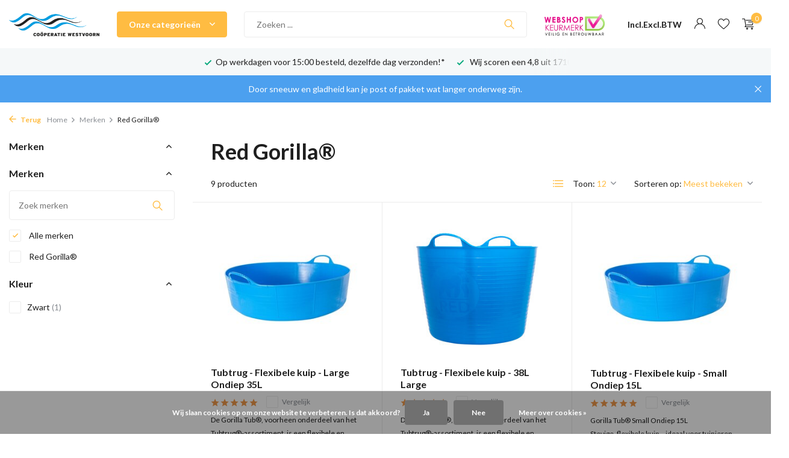

--- FILE ---
content_type: text/html;charset=utf-8
request_url: https://www.westvoorn.nl/brands/red-gorilla/
body_size: 39534
content:
<!DOCTYPE html>
<html lang="nl">
  <head>
        <meta charset="utf-8"/>
<!-- [START] 'blocks/head.rain' -->
<!--

  (c) 2008-2026 Lightspeed Netherlands B.V.
  http://www.lightspeedhq.com
  Generated: 16-01-2026 @ 08:14:25

-->
<link rel="canonical" href="https://www.westvoorn.nl/brands/red-gorilla/"/>
<link rel="alternate" href="https://www.westvoorn.nl/index.rss" type="application/rss+xml" title="Nieuwe producten"/>
<link href="https://cdn.webshopapp.com/assets/cookielaw.css?2025-02-20" rel="stylesheet" type="text/css"/>
<meta name="robots" content="noodp,noydir"/>
<meta name="google-site-verification" content="Xtmu2pJ5FCcfnPeBkMoi8mYFQ6JCN7STpHKAQ4gxFt0"/>
<meta property="og:url" content="https://www.westvoorn.nl/brands/red-gorilla/?source=facebook"/>
<meta property="og:site_name" content="Westvoorn"/>
<meta property="og:title" content="Red Gorilla®"/>
<meta property="og:description" content="Op zoek naar visserij watersport werkkleding gereedschap, zeilkleding of verf? Die koop je eenvoudig online bij Westvoorn.nl ✅voor 15.00 besteld, dezelfde wer"/>
<script src="https://app.dmws.plus/shop-assets/342138/dmws-plus-loader.js?id=f450f76ba44cda6e15998a575769a022"></script>
<script>
(function(w,d,s,l,i){w[l]=w[l]||[];w[l].push({'gtm.start':
new Date().getTime(),event:'gtm.js'});var f=d.getElementsByTagName(s)[0],
j=d.createElement(s),dl=l!='dataLayer'?'&l='+l:'';j.async=true;j.src=
'https://www.googletagmanager.com/gtm.js?id='+i+dl;f.parentNode.insertBefore(j,f);
})(window,document,'script','dataLayer','GTM-W6RBVXZ');
</script>
<!--[if lt IE 9]>
<script src="https://cdn.webshopapp.com/assets/html5shiv.js?2025-02-20"></script>
<![endif]-->
<!-- [END] 'blocks/head.rain' -->
    <title>Red Gorilla® - Westvoorn</title>
    <meta name="description" content="Op zoek naar visserij watersport werkkleding gereedschap, zeilkleding of verf? Die koop je eenvoudig online bij Westvoorn.nl ✅voor 15.00 besteld, dezelfde wer" />
    <meta name="keywords" content="Red, Gorilla®, Westvoorn visserij watersport werkkleding gereedschap verf bouwmarkt" />
    <meta http-equiv="X-UA-Compatible" content="IE=edge">
    <meta name="viewport" content="width=device-width, initial-scale=1.0, maximum-scale=5.0, user-scalable=no">
    <meta name="apple-mobile-web-app-capable" content="yes">
    <meta name="apple-mobile-web-app-status-bar-style" content="black">

    <link rel="shortcut icon" href="https://cdn.webshopapp.com/shops/342138/themes/182885/v/1462273/assets/favicon.ico?20231102120458" type="image/x-icon" />
    <link rel="preconnect" href="https://fonts.gstatic.com" />
    <link rel="dns-prefetch" href="https://fonts.gstatic.com">
    <link rel="preconnect" href="https://fonts.googleapis.com">
		<link rel="dns-prefetch" href="https://fonts.googleapis.com">
		<link rel="preconnect" href="https://ajax.googleapis.com">
		<link rel="dns-prefetch" href="https://ajax.googleapis.com">
		<link rel="preconnect" href="https://cdn.webshopapp.com/">
		<link rel="dns-prefetch" href="https://cdn.webshopapp.com/">
    
                        <link rel="preload" href="https://fonts.googleapis.com/css2?family=Lato:wght@300;400;600&family=Lato:wght@600;700&display=swap" as="style" />
    <link rel="preload" href="https://cdn.webshopapp.com/shops/342138/themes/182885/assets/bootstrap-min.css?20260107075106" as="style" />
    <link rel="preload" href="https://cdn.webshopapp.com/shops/342138/themes/182885/assets/owl-carousel-min.css?20260107075106" as="style" />
    <link rel="preload" href="https://cdn.jsdelivr.net/npm/@fancyapps/ui/dist/fancybox.css" as="style" />
    <link rel="preload" href="https://cdn.webshopapp.com/assets/gui-2-0.css?2025-02-20" as="style" />
    <link rel="preload" href="https://cdn.webshopapp.com/assets/gui-responsive-2-0.css?2025-02-20" as="style" />
        	<link rel="preload" href="https://cdn.webshopapp.com/shops/342138/themes/182885/assets/icomoon-light.ttf?20260107075106" as="font" crossorigin>
        <link rel="preload" href="https://cdn.webshopapp.com/shops/342138/themes/182885/assets/style.css?20260107075106" as="style" />
    <link rel="preload" href="https://cdn.webshopapp.com/shops/342138/themes/182885/assets/custom.css?20260107075106" as="style" />
    
    <script src="https://cdn.webshopapp.com/assets/jquery-1-9-1.js?2025-02-20"></script>
            <link rel="preload" href="https://cdn.webshopapp.com/shops/342138/themes/182885/assets/bootstrap-min.js?20260107075106" as="script">
    <link rel="preload" href="https://cdn.webshopapp.com/assets/gui.js?2025-02-20" as="script">
    <link rel="preload" href="https://cdn.webshopapp.com/assets/gui-responsive-2-0.js?2025-02-20" as="script">
    <link rel="preload" href="https://cdn.webshopapp.com/shops/342138/themes/182885/assets/scripts.js?20260107075106" as="script">
    <link rel="preload" href="https://cdn.webshopapp.com/shops/342138/themes/182885/assets/global.js?20260107075106" as="script">
    
    <meta property="og:title" content="Red Gorilla®">
<meta property="og:type" content="website"> 
<meta property="og:site_name" content="Westvoorn">
<meta property="og:url" content="https://www.westvoorn.nl/">
<meta property="og:image" content="https://cdn.webshopapp.com/shops/342138/themes/182885/assets/share-image.jpg?20260107075106">
<meta name="twitter:title" content="Red Gorilla®">
<meta name="twitter:description" content="Op zoek naar visserij watersport werkkleding gereedschap, zeilkleding of verf? Die koop je eenvoudig online bij Westvoorn.nl ✅voor 15.00 besteld, dezelfde wer">
<meta name="twitter:site" content="Westvoorn">
<meta name="twitter:card" content="https://cdn.webshopapp.com/shops/342138/themes/182885/v/1583232/assets/logo.png?20231102120458">
<meta name="twitter:image" content="https://cdn.webshopapp.com/shops/342138/themes/182885/assets/share-image.jpg?20260107075106">
<script type="application/ld+json">
  [
        {
      "@context": "https://schema.org/",
      "@type": "BreadcrumbList",
      "itemListElement":
      [
        {
          "@type": "ListItem",
          "position": 1,
          "item": {
            "@id": "https://www.westvoorn.nl/",
            "name": "Home"
          }
        },
                {
          "@type": "ListItem",
          "position": 2,
          "item":	{
            "@id": "https://www.westvoorn.nl/brands/",
            "name": "Merken"
          }
        },                {
          "@type": "ListItem",
          "position": 3,
          "item":	{
            "@id": "https://www.westvoorn.nl/brands/red-gorilla/",
            "name": "Red Gorilla®"
          }
        }              ]
    },
            {
      "@context": "https://schema.org/",
      "@type": "Organization",
      "url": "https://www.westvoorn.nl/",
      "name": "Westvoorn",
      "legalName": "Westvoorn",
      "description": "Op zoek naar visserij watersport werkkleding gereedschap, zeilkleding of verf? Die koop je eenvoudig online bij Westvoorn.nl ✅voor 15.00 besteld, dezelfde wer",
      "logo": "https://cdn.webshopapp.com/shops/342138/themes/182885/v/1583232/assets/logo.png?20231102120458",
      "image": "https://cdn.webshopapp.com/shops/342138/themes/182885/assets/share-image.jpg?20260107075106",
      "contactPoint": {
        "@type": "ContactPoint",
        "contactType": "Customer service",
        "telephone": ""
      },
      "address": {
        "@type": "PostalAddress",
        "streetAddress": "",
        "addressLocality": "",
        "postalCode": "",
        "addressCountry": "NL"
      }
          },
    { 
      "@context": "https://schema.org/", 
      "@type": "WebSite", 
      "url": "https://www.westvoorn.nl/", 
      "name": "Westvoorn",
      "description": "Op zoek naar visserij watersport werkkleding gereedschap, zeilkleding of verf? Die koop je eenvoudig online bij Westvoorn.nl ✅voor 15.00 besteld, dezelfde wer",
      "author": [
        {
          "@type": "Organization",
          "url": "https://www.dmws.nl/",
          "name": "DMWS BV",
          "address": {
            "@type": "PostalAddress",
            "streetAddress": "Wilhelmina plein 25",
            "addressLocality": "Eindhoven",
            "addressRegion": "NB",
            "postalCode": "5611 HG",
            "addressCountry": "NL"
          }
        }
      ]
    }      ]
</script>    
    <link rel="stylesheet" href="https://fonts.googleapis.com/css2?family=Lato:wght@300;400;600&family=Lato:wght@600;700&display=swap" type="text/css">
    <link rel="stylesheet" href="https://cdn.webshopapp.com/shops/342138/themes/182885/assets/bootstrap-min.css?20260107075106" type="text/css">
    <link rel="stylesheet" href="https://cdn.webshopapp.com/shops/342138/themes/182885/assets/owl-carousel-min.css?20260107075106" type="text/css">
    <link rel="stylesheet" href="https://cdn.jsdelivr.net/npm/@fancyapps/ui/dist/fancybox.css" type="text/css">
    <link rel="stylesheet" href="https://cdn.webshopapp.com/assets/gui-2-0.css?2025-02-20" type="text/css">
    <link rel="stylesheet" href="https://cdn.webshopapp.com/assets/gui-responsive-2-0.css?2025-02-20" type="text/css">
    <link rel="stylesheet" href="https://cdn.webshopapp.com/shops/342138/themes/182885/assets/style.css?20260107075106" type="text/css">
    <link rel="stylesheet" href="https://cdn.webshopapp.com/shops/342138/themes/182885/assets/custom.css?20260107075106" type="text/css">
    











    
<!-- <script src="https://cdn-app.continual.ly/js/embed/continually-embed.latest.min.js"></script>
  <script>var continuallySettings = { appID: "6p9r233kxyq7" };</script> -->
  </head>
  <body>
    <aside id="cart" class="sidebar d-flex cart palette-bg-white"><div class="heading d-none d-sm-block"><i class="icon-x close"></i><h3>Mijn winkelwagen</h3></div><div class="heading d-sm-none palette-bg-accent-light mobile"><i class="icon-x close"></i><h3>Mijn winkelwagen</h3></div><div class="filledCart d-none"><ul class="list-cart list-inline mb-0 scrollbar"></ul><div class="totals-wrap"><p data-cart="total">Totaal (<span class="length">0</span>) producten<span class="amount">€0,00</span></p><p data-cart="shipping" class="shipping d-none">Verzendkosten<span class="positive"><b>Gratis</b></span></p><p data-cart="vat">BTW<span>€0,00</span></p><p class="free-shipping">Shop nog voor <b class="amount">€121,00</b> en je bestelling wordt <b class="positive">Gratis</b> verzonden!</p><p class="total" data-cart="grand-total"><b>Totaalbedrag</b><span class="grey">Incl. btw</span><span><b>€0,00</b></span></p></div><div class="continue d-flex align-items-center"><a href="https://www.westvoorn.nl/cart/" class="button solid cta">Ja, ik wil dit bestellen</a></div></div><p class="emptyCart align-items-center">U heeft geen artikelen in uw winkelwagen...</p><div class="bottom d-none d-sm-block"><div class="payments d-flex justify-content-center flex-wrap dmws-payments"></div></div></aside><header id="variant-2" class="d-none d-md-block sticky"><div class="sticky"><div class="overlay palette-bg-black"></div><div class="mainbar palette-bg-white"><div class="container"><div class="row align-items-center justify-content-between"><div class="col-12 d-flex align-items-center justify-content-between"><div class="d-md-none mobile-menu"><i class="icon-menu"></i><div class="menu-wrapper"><div class="d-flex align-items-center justify-content-between heading palette-bg-white"><span>Menu</span><i class="icon-x"></i></div><ul class="list-inline mb-0 palette-bg-white"><li class="categories images"><a href="https://www.westvoorn.nl/catalog/" data-title="categorieën">Categorieën</a><div class="back">Terug naar <span></span></div><ul><li class="has-sub img"><a href="https://www.westvoorn.nl/automotive/" class="nf" data-title="automotive"><img src="https://cdn.webshopapp.com/shops/342138/files/412519666/30x40x3/image.jpg" alt="Automotive" height="40" width="30" />Automotive<i class="icon-chevron-down"></i></a><ul class="sub"><li class="has-children"><a href="https://www.westvoorn.nl/automotive/aanhanger-trailer-benodigdheden/" data-title="aanhanger &amp; trailer benodigdheden">Aanhanger &amp; Trailer benodigdheden<i class="icon-chevron-down"></i></a><ul class="sub"><li><a href="https://www.westvoorn.nl/automotive/aanhanger-trailer-benodigdheden/netten/" data-title="netten">Netten</a></li><li><a href="https://www.westvoorn.nl/automotive/aanhanger-trailer-benodigdheden/overige-benodigdheden/" data-title="overige benodigdheden">Overige benodigdheden</a></li><li><a href="https://www.westvoorn.nl/automotive/aanhanger-trailer-benodigdheden/spanbanden-vastzetten/" data-title="spanbanden &amp; vastzetten">Spanbanden &amp; Vastzetten</a></li><li><a href="https://www.westvoorn.nl/automotive/aanhanger-trailer-benodigdheden/verlichting/" data-title="verlichting">Verlichting</a></li></ul></li><li class="has-children"><a href="https://www.westvoorn.nl/automotive/auto-accessoires/" data-title="auto accessoires">Auto accessoires<i class="icon-chevron-down"></i></a><ul class="sub"><li><a href="https://www.westvoorn.nl/automotive/auto-accessoires/accus/" data-title="accu&#039;s">Accu&#039;s<i class="icon-chevron-down"></i></a><ul class="sub"><li><a href="https://www.westvoorn.nl/automotive/auto-accessoires/accus/acculaders/" data-title="acculaders">Acculaders</a></li></ul></li><li><a href="https://www.westvoorn.nl/automotive/auto-accessoires/autolampen-zekeringen/" data-title="autolampen &amp; zekeringen">Autolampen &amp; Zekeringen</a></li><li><a href="https://www.westvoorn.nl/automotive/auto-accessoires/usbs-elektrische-accessoires/" data-title="usb&#039;s &amp; elektrische accessoires">USB&#039;s &amp; Elektrische accessoires</a></li><li><a href="https://www.westvoorn.nl/automotive/auto-accessoires/voertuig-defect-veiligheid/" data-title="voertuig defect &amp; veiligheid">Voertuig defect &amp; Veiligheid</a></li></ul></li><li class="has-children"><a href="https://www.westvoorn.nl/automotive/auto-reinigen-polijsten/" data-title="auto reinigen &amp; polijsten">Auto Reinigen &amp; Polijsten<i class="icon-chevron-down"></i></a><ul class="sub"><li><a href="https://www.westvoorn.nl/automotive/auto-reinigen-polijsten/polijstmachines/" data-title="polijstmachines">Polijstmachines</a></li><li><a href="https://www.westvoorn.nl/automotive/auto-reinigen-polijsten/reinigings-polijstmiddelen/" data-title="reinigings &amp; polijstmiddelen">Reinigings &amp; Polijstmiddelen</a></li></ul></li><li class="has-children"><a href="https://www.westvoorn.nl/automotive/compressoren-toebehoren/" data-title="compressoren &amp; toebehoren">Compressoren &amp; Toebehoren<i class="icon-chevron-down"></i></a><ul class="sub"><li><a href="https://www.westvoorn.nl/automotive/compressoren-toebehoren/koppelingen/" data-title="koppelingen">Koppelingen</a></li><li><a href="https://www.westvoorn.nl/automotive/compressoren-toebehoren/slangen/" data-title="slangen">Slangen</a></li></ul></li><li class=""><a href="https://www.westvoorn.nl/automotive/pneumatisch-gereedschap/" data-title="pneumatisch gereedschap">Pneumatisch Gereedschap</a></li><li class="has-children"><a href="https://www.westvoorn.nl/automotive/lasapparaten-branders-toebehoren/" data-title="lasapparaten, branders &amp; toebehoren">Lasapparaten, Branders &amp; Toebehoren<i class="icon-chevron-down"></i></a><ul class="sub"><li><a href="https://www.westvoorn.nl/automotive/lasapparaten-branders-toebehoren/lasaccessoires/" data-title="lasaccessoires">Lasaccessoires</a></li><li><a href="https://www.westvoorn.nl/automotive/lasapparaten-branders-toebehoren/lasapparaten/" data-title="lasapparaten">Lasapparaten</a></li><li><a href="https://www.westvoorn.nl/automotive/lasapparaten-branders-toebehoren/lasdraad-elektrodes-staal/" data-title="lasdraad &amp; elektrodes staal">Lasdraad &amp; Elektrodes staal</a></li><li><a href="https://www.westvoorn.nl/automotive/lasapparaten-branders-toebehoren/lasmagneten/" data-title="lasmagneten">Lasmagneten</a></li></ul></li><li class="has-children"><a href="https://www.westvoorn.nl/automotive/vloeistoffen/" data-title="vloeistoffen">Vloeistoffen<i class="icon-chevron-down"></i></a><ul class="sub"><li><a href="https://www.westvoorn.nl/automotive/vloeistoffen/autovloeistoffen/" data-title="autovloeistoffen">Autovloeistoffen</a></li><li><a href="https://www.westvoorn.nl/automotive/vloeistoffen/koelvloeistof-ruitenvloeistof/" data-title="koelvloeistof &amp; ruitenvloeistof">Koelvloeistof &amp; Ruitenvloeistof</a></li><li><a href="https://www.westvoorn.nl/automotive/vloeistoffen/motorolie-smeermiddelen/" data-title="motorolie &amp; smeermiddelen">Motorolie &amp; Smeermiddelen</a></li><li><a href="https://www.westvoorn.nl/automotive/vloeistoffen/technische-sprays/" data-title="technische sprays">Technische sprays</a></li></ul></li><li class="has-children"><a href="https://www.westvoorn.nl/automotive/werkplaats-benodigdheden/" data-title="werkplaats benodigdheden">Werkplaats benodigdheden<i class="icon-chevron-down"></i></a><ul class="sub"><li><a href="https://www.westvoorn.nl/automotive/werkplaats-benodigdheden/jerrycans-trechters/" data-title="jerrycans &amp; trechters">Jerrycans &amp; Trechters</a></li><li><a href="https://www.westvoorn.nl/automotive/werkplaats-benodigdheden/overige-werkplaatsbenodigdheden/" data-title="overige werkplaatsbenodigdheden">Overige werkplaatsbenodigdheden</a></li></ul></li><li class="has-children"><a href="https://www.westvoorn.nl/automotive/motoronderdelen/" data-title="motoronderdelen">Motoronderdelen<i class="icon-chevron-down"></i></a><ul class="sub"><li><a href="https://www.westvoorn.nl/automotive/motoronderdelen/filters/" data-title="filters">Filters<i class="icon-chevron-down"></i></a><ul class="sub"><li><a href="https://www.westvoorn.nl/automotive/motoronderdelen/filters/oliefilters/" data-title="oliefilters">Oliefilters</a></li><li><a href="https://www.westvoorn.nl/automotive/motoronderdelen/filters/brandstoffilters/" data-title="brandstoffilters">Brandstoffilters</a></li></ul></li></ul></li></ul></li><li class="has-sub img"><a href="https://www.westvoorn.nl/elektra/" class="nf" data-title="elektra"><img src="https://cdn.webshopapp.com/shops/342138/files/412519688/30x40x3/image.jpg" alt="Elektra" height="40" width="30" />Elektra<i class="icon-chevron-down"></i></a><ul class="sub"><li class="has-children"><a href="https://www.westvoorn.nl/elektra/kabels-bedrading/" data-title="kabels &amp; bedrading">Kabels &amp; Bedrading<i class="icon-chevron-down"></i></a><ul class="sub"><li><a href="https://www.westvoorn.nl/elektra/kabels-bedrading/contrastekkers/" data-title="(contra)stekkers">(Contra)Stekkers</a></li><li><a href="https://www.westvoorn.nl/elektra/kabels-bedrading/draad-kabels/" data-title="draad &amp; kabels">Draad &amp; Kabels</a></li></ul></li><li class="has-children"><a href="https://www.westvoorn.nl/elektra/verlichting/" data-title="verlichting">Verlichting<i class="icon-chevron-down"></i></a><ul class="sub"><li><a href="https://www.westvoorn.nl/elektra/verlichting/buitenverlichting/" data-title="buitenverlichting">Buitenverlichting</a></li><li><a href="https://www.westvoorn.nl/elektra/verlichting/hoofdlampen/" data-title="hoofdlampen">Hoofdlampen</a></li><li><a href="https://www.westvoorn.nl/elektra/verlichting/bouw-werkverlichting/" data-title="bouw &amp; werkverlichting">Bouw &amp; Werkverlichting<i class="icon-chevron-down"></i></a><ul class="sub"><li><a href="https://www.westvoorn.nl/elektra/verlichting/bouw-werkverlichting/bouwlampen/" data-title="bouwlampen">Bouwlampen</a></li><li><a href="https://www.westvoorn.nl/elektra/verlichting/bouw-werkverlichting/looplampen/" data-title="looplampen">Looplampen</a></li><li><a href="https://www.westvoorn.nl/elektra/verlichting/bouw-werkverlichting/werkplaatsverlichting/" data-title="werkplaatsverlichting">Werkplaatsverlichting</a></li></ul></li><li><a href="https://www.westvoorn.nl/elektra/verlichting/lampen/" data-title="lampen">Lampen<i class="icon-chevron-down"></i></a><ul class="sub"><li><a href="https://www.westvoorn.nl/elektra/verlichting/lampen/e27-brede-fitting/" data-title="e27 (brede fitting)">E27 (brede fitting)</a></li><li><a href="https://www.westvoorn.nl/elektra/verlichting/lampen/e14-smalle-fitting/" data-title="e14 (smalle fitting)">E14 (smalle fitting)</a></li><li><a href="https://www.westvoorn.nl/elektra/verlichting/lampen/24-volt/" data-title="24 volt">24 Volt</a></li><li><a href="https://www.westvoorn.nl/elektra/verlichting/lampen/gu10-spots/" data-title="gu10 (spots)">GU10 (spots)</a></li><li><a href="https://www.westvoorn.nl/elektra/verlichting/lampen/gu4-gu53-spots/" data-title="gu4 &amp; gu5.3 (spots)">GU4 &amp; GU5.3 (spots)</a></li><li><a href="https://www.westvoorn.nl/elektra/verlichting/lampen/g4-gy635/" data-title="g4 &amp; gy6.35">G4 &amp; GY6.35</a></li><li><a href="https://www.westvoorn.nl/elektra/verlichting/lampen/g9-lampen/" data-title="g9 lampen">G9 lampen</a></li><li><a href="https://www.westvoorn.nl/elektra/verlichting/lampen/r7-lampen/" data-title="r7 lampen">R7 lampen</a></li><li><a href="https://www.westvoorn.nl/elektra/verlichting/lampen/tl-lampen/" data-title="tl-lampen">TL-lampen</a></li><li><a href="https://www.westvoorn.nl/elektra/verlichting/lampen/spaarlampen/" data-title="spaarlampen">Spaarlampen</a></li><li><a href="https://www.westvoorn.nl/elektra/verlichting/lampen/halogeen/" data-title="halogeen">Halogeen</a></li><li><a href="https://www.westvoorn.nl/elektra/verlichting/lampen/overige-lampen/" data-title="overige lampen">Overige lampen</a></li><li><a href="https://www.westvoorn.nl/elektra/verlichting/lampen/ba15d/" data-title="ba15d">BA15D</a></li><li><a href="https://www.westvoorn.nl/elektra/verlichting/lampen/ba15s/" data-title="ba15s">BA15s</a></li></ul></li><li><a href="https://www.westvoorn.nl/elektra/verlichting/verlichting-toebehoren/" data-title="verlichting toebehoren">Verlichting toebehoren</a></li><li><a href="https://www.westvoorn.nl/elektra/verlichting/zaklantaarns/" data-title="zaklantaarns">Zaklantaarns</a></li></ul></li><li class="has-children"><a href="https://www.westvoorn.nl/elektra/elektrische-installatie/" data-title="elektrische installatie">Elektrische installatie<i class="icon-chevron-down"></i></a><ul class="sub"><li><a href="https://www.westvoorn.nl/elektra/elektrische-installatie/elektradozen/" data-title="elektradozen">Elektradozen</a></li><li><a href="https://www.westvoorn.nl/elektra/elektrische-installatie/kabelbevestigingen-kabelverbinders/" data-title="kabelbevestigingen &amp; kabelverbinders">Kabelbevestigingen &amp; Kabelverbinders</a></li></ul></li><li class="has-children"><a href="https://www.westvoorn.nl/elektra/schakelmateriaal/" data-title="schakelmateriaal">Schakelmateriaal<i class="icon-chevron-down"></i></a><ul class="sub"><li><a href="https://www.westvoorn.nl/elektra/schakelmateriaal/schakelaars-opbouw/" data-title="schakelaars opbouw">Schakelaars opbouw</a></li><li><a href="https://www.westvoorn.nl/elektra/schakelmateriaal/wandcontactdozen-opbouw/" data-title="wandcontactdozen opbouw">Wandcontactdozen opbouw</a></li></ul></li><li class="has-children"><a href="https://www.westvoorn.nl/elektra/verlengsnoeren-kabelhaspels/" data-title="verlengsnoeren &amp; kabelhaspels">Verlengsnoeren &amp; Kabelhaspels<i class="icon-chevron-down"></i></a><ul class="sub"><li><a href="https://www.westvoorn.nl/elektra/verlengsnoeren-kabelhaspels/haspels/" data-title="haspels">Haspels</a></li><li><a href="https://www.westvoorn.nl/elektra/verlengsnoeren-kabelhaspels/stekkerdozen/" data-title="stekkerdozen">Stekkerdozen</a></li><li><a href="https://www.westvoorn.nl/elektra/verlengsnoeren-kabelhaspels/verdeelstekkers/" data-title="verdeelstekkers">Verdeelstekkers</a></li><li><a href="https://www.westvoorn.nl/elektra/verlengsnoeren-kabelhaspels/verlengsnoeren/" data-title="verlengsnoeren">Verlengsnoeren</a></li></ul></li><li class=""><a href="https://www.westvoorn.nl/elektra/rookmelders-koolmonoxidemelders/" data-title="rookmelders &amp; koolmonoxidemelders">Rookmelders &amp; Koolmonoxidemelders</a></li><li class=""><a href="https://www.westvoorn.nl/elektra/batterijen/" data-title="batterijen">Batterijen</a></li><li class=""><a href="https://www.westvoorn.nl/elektra/zekeringen/" data-title="zekeringen">Zekeringen</a></li></ul></li><li class="has-sub img"><a href="https://www.westvoorn.nl/gereedschap/" class="nf" data-title="gereedschap"><img src="https://cdn.webshopapp.com/shops/342138/files/412519717/30x40x3/image.jpg" alt="Gereedschap" height="40" width="30" />Gereedschap<i class="icon-chevron-down"></i></a><ul class="sub"><li class="has-children"><a href="https://www.westvoorn.nl/gereedschap/elektrisch-gereedschap/" data-title="elektrisch gereedschap">Elektrisch gereedschap<i class="icon-chevron-down"></i></a><ul class="sub"><li><a href="https://www.westvoorn.nl/gereedschap/elektrisch-gereedschap/accu-boor-slagschroevendraaiers/" data-title="accu boor- &amp; slagschroevendraaiers">Accu Boor- &amp; Slagschroevendraaiers<i class="icon-chevron-down"></i></a><ul class="sub"><li><a href="https://www.westvoorn.nl/gereedschap/elektrisch-gereedschap/accu-boor-slagschroevendraaiers/slagmoersleutels/" data-title="slagmoersleutels">Slagmoersleutels</a></li></ul></li><li><a href="https://www.westvoorn.nl/gereedschap/elektrisch-gereedschap/haakse-slijpmachines/" data-title="haakse slijpmachines">Haakse Slijpmachines</a></li><li><a href="https://www.westvoorn.nl/gereedschap/elektrisch-gereedschap/tackers-schroefautomaten/" data-title="tackers &amp; schroefautomaten">Tackers &amp; Schroefautomaten</a></li><li><a href="https://www.westvoorn.nl/gereedschap/elektrisch-gereedschap/zaagmachines/" data-title="zaagmachines">Zaagmachines<i class="icon-chevron-down"></i></a><ul class="sub"><li><a href="https://www.westvoorn.nl/gereedschap/elektrisch-gereedschap/zaagmachines/decoupeerzaagmachines/" data-title="decoupeerzaagmachines">Decoupeerzaagmachines</a></li></ul></li></ul></li><li class="has-children"><a href="https://www.westvoorn.nl/gereedschap/handgereedschap/" data-title="handgereedschap">Handgereedschap<i class="icon-chevron-down"></i></a><ul class="sub"><li><a href="https://www.westvoorn.nl/gereedschap/handgereedschap/beitels-drevels/" data-title="beitels &amp; drevels">Beitels &amp; Drevels<i class="icon-chevron-down"></i></a><ul class="sub"><li><a href="https://www.westvoorn.nl/gereedschap/handgereedschap/beitels-drevels/allround-beitels/" data-title="allround beitels">Allround beitels</a></li><li><a href="https://www.westvoorn.nl/gereedschap/handgereedschap/beitels-drevels/centerpunten-ponsen/" data-title="centerpunten &amp; ponsen">Centerpunten &amp; Ponsen</a></li><li><a href="https://www.westvoorn.nl/gereedschap/handgereedschap/beitels-drevels/drevels/" data-title="drevels">Drevels</a></li><li><a href="https://www.westvoorn.nl/gereedschap/handgereedschap/beitels-drevels/koudbeitels/" data-title="koudbeitels">Koudbeitels</a></li><li><a href="https://www.westvoorn.nl/gereedschap/handgereedschap/beitels-drevels/houtbeitels/" data-title="houtbeitels">Houtbeitels</a></li></ul></li><li><a href="https://www.westvoorn.nl/gereedschap/handgereedschap/handzagen/" data-title="handzagen">Handzagen<i class="icon-chevron-down"></i></a><ul class="sub"><li><a href="https://www.westvoorn.nl/gereedschap/handgereedschap/handzagen/figuurzagen-beugelzagen/" data-title="figuurzagen &amp; beugelzagen">Figuurzagen &amp; Beugelzagen</a></li><li><a href="https://www.westvoorn.nl/gereedschap/handgereedschap/handzagen/houtzagen/" data-title="houtzagen">Houtzagen</a></li><li><a href="https://www.westvoorn.nl/gereedschap/handgereedschap/handzagen/metaalzagen/" data-title="metaalzagen">Metaalzagen</a></li><li><a href="https://www.westvoorn.nl/gereedschap/handgereedschap/handzagen/verstekzagen/" data-title="verstekzagen">Verstekzagen</a></li><li><a href="https://www.westvoorn.nl/gereedschap/handgereedschap/handzagen/zaagbladen/" data-title="zaagbladen">Zaagbladen</a></li></ul></li><li><a href="https://www.westvoorn.nl/gereedschap/handgereedschap/hijsen-takelen/" data-title="hijsen &amp; takelen">Hijsen &amp; Takelen<i class="icon-chevron-down"></i></a><ul class="sub"><li><a href="https://www.westvoorn.nl/gereedschap/handgereedschap/hijsen-takelen/hijsbanden-rondstroppen/" data-title="hijsbanden &amp; rondstroppen">Hijsbanden &amp; Rondstroppen</a></li><li><a href="https://www.westvoorn.nl/gereedschap/handgereedschap/hijsen-takelen/lieren/" data-title="lieren">Lieren</a></li><li><a href="https://www.westvoorn.nl/gereedschap/handgereedschap/hijsen-takelen/handkettingtakels/" data-title="handkettingtakels">Handkettingtakels</a></li><li><a href="https://www.westvoorn.nl/gereedschap/handgereedschap/hijsen-takelen/rateltakels/" data-title="rateltakels">Rateltakels</a></li></ul></li><li><a href="https://www.westvoorn.nl/gereedschap/handgereedschap/hamers/" data-title="hamers">Hamers<i class="icon-chevron-down"></i></a><ul class="sub"><li><a href="https://www.westvoorn.nl/gereedschap/handgereedschap/hamers/bankhamers/" data-title="bankhamers">Bankhamers</a></li><li><a href="https://www.westvoorn.nl/gereedschap/handgereedschap/hamers/bijlen/" data-title="bijlen">Bijlen</a></li><li><a href="https://www.westvoorn.nl/gereedschap/handgereedschap/hamers/mokers/" data-title="mokers">Mokers</a></li><li><a href="https://www.westvoorn.nl/gereedschap/handgereedschap/hamers/rubberen-hamers/" data-title="rubberen hamers">Rubberen hamers</a></li><li><a href="https://www.westvoorn.nl/gereedschap/handgereedschap/hamers/voorhamers/" data-title="voorhamers">Voorhamers</a></li></ul></li><li><a href="https://www.westvoorn.nl/gereedschap/handgereedschap/koevoeten/" data-title="koevoeten">Koevoeten</a></li><li><a href="https://www.westvoorn.nl/gereedschap/handgereedschap/klemmen/" data-title="klemmen">Klemmen</a></li><li><a href="https://www.westvoorn.nl/gereedschap/handgereedschap/loodgietergereedschap/" data-title="loodgietergereedschap">Loodgietergereedschap<i class="icon-chevron-down"></i></a><ul class="sub"><li><a href="https://www.westvoorn.nl/gereedschap/handgereedschap/loodgietergereedschap/pijpsnijders/" data-title="pijpsnijders">Pijpsnijders</a></li><li><a href="https://www.westvoorn.nl/gereedschap/handgereedschap/loodgietergereedschap/gootsteenontstoppers/" data-title="gootsteenontstoppers">Gootsteenontstoppers</a></li><li><a href="https://www.westvoorn.nl/gereedschap/handgereedschap/loodgietergereedschap/trekveren/" data-title="trekveren">Trekveren</a></li><li><a href="https://www.westvoorn.nl/gereedschap/handgereedschap/loodgietergereedschap/buiskniptangen/" data-title="buiskniptangen">Buiskniptangen</a></li></ul></li><li><a href="https://www.westvoorn.nl/gereedschap/handgereedschap/meetgereedschap/" data-title="meetgereedschap">Meetgereedschap<i class="icon-chevron-down"></i></a><ul class="sub"><li><a href="https://www.westvoorn.nl/gereedschap/handgereedschap/meetgereedschap/meetgereedschap/" data-title="meetgereedschap">Meetgereedschap</a></li><li><a href="https://www.westvoorn.nl/gereedschap/handgereedschap/meetgereedschap/bouwhaken-winkelhaken-hoekmeters-zwaaihaken/" data-title="bouwhaken, winkelhaken, hoekmeters &amp; zwaaihaken">Bouwhaken, Winkelhaken, Hoekmeters &amp; Zwaaihaken</a></li><li><a href="https://www.westvoorn.nl/gereedschap/handgereedschap/meetgereedschap/rolbandmaten/" data-title="rolbandmaten">Rolbandmaten</a></li><li><a href="https://www.westvoorn.nl/gereedschap/handgereedschap/meetgereedschap/waterpassen/" data-title="waterpassen">Waterpassen</a></li><li><a href="https://www.westvoorn.nl/gereedschap/handgereedschap/meetgereedschap/landmeters/" data-title="landmeters">Landmeters</a></li><li><a href="https://www.westvoorn.nl/gereedschap/handgereedschap/meetgereedschap/digitale-hoekmeters/" data-title="digitale hoekmeters">Digitale hoekmeters</a></li><li><a href="https://www.westvoorn.nl/gereedschap/handgereedschap/meetgereedschap/weegschalen/" data-title="weegschalen">Weegschalen</a></li></ul></li><li><a href="https://www.westvoorn.nl/gereedschap/handgereedschap/scharen-messen/" data-title="scharen &amp; messen">Scharen &amp; Messen<i class="icon-chevron-down"></i></a><ul class="sub"><li><a href="https://www.westvoorn.nl/gereedschap/handgereedschap/scharen-messen/afbreekmessen/" data-title="afbreekmessen">Afbreekmessen</a></li><li><a href="https://www.westvoorn.nl/gereedschap/handgereedschap/scharen-messen/messen/" data-title="messen">Messen</a></li><li><a href="https://www.westvoorn.nl/gereedschap/handgereedschap/scharen-messen/plaatscharen/" data-title="plaatscharen">Plaatscharen</a></li><li><a href="https://www.westvoorn.nl/gereedschap/handgereedschap/scharen-messen/reservemesjes/" data-title="reservemesjes">Reservemesjes</a></li><li><a href="https://www.westvoorn.nl/gereedschap/handgereedschap/scharen-messen/scharen-universeel/" data-title="scharen universeel">Scharen universeel</a></li><li><a href="https://www.westvoorn.nl/gereedschap/handgereedschap/scharen-messen/slangsnijders/" data-title="slangsnijders">Slangsnijders</a></li><li><a href="https://www.westvoorn.nl/gereedschap/handgereedschap/scharen-messen/uitschuifmessen/" data-title="uitschuifmessen">Uitschuifmessen</a></li></ul></li><li><a href="https://www.westvoorn.nl/gereedschap/handgereedschap/vijlen-houtraspen/" data-title="vijlen &amp; houtraspen">Vijlen &amp; Houtraspen<i class="icon-chevron-down"></i></a><ul class="sub"><li><a href="https://www.westvoorn.nl/gereedschap/handgereedschap/vijlen-houtraspen/schrapers/" data-title="schrapers">Schrapers</a></li><li><a href="https://www.westvoorn.nl/gereedschap/handgereedschap/vijlen-houtraspen/vijlen/" data-title="vijlen">Vijlen</a></li></ul></li><li><a href="https://www.westvoorn.nl/gereedschap/handgereedschap/schroevendraaiers/" data-title="schroevendraaiers">Schroevendraaiers<i class="icon-chevron-down"></i></a><ul class="sub"><li><a href="https://www.westvoorn.nl/gereedschap/handgereedschap/schroevendraaiers/losse-schroevendraaiers/" data-title="losse schroevendraaiers">Losse schroevendraaiers</a></li><li><a href="https://www.westvoorn.nl/gereedschap/handgereedschap/schroevendraaiers/schroevendraaiersets/" data-title="schroevendraaiersets">Schroevendraaiersets</a></li></ul></li><li><a href="https://www.westvoorn.nl/gereedschap/handgereedschap/tangen/" data-title="tangen">Tangen<i class="icon-chevron-down"></i></a><ul class="sub"><li><a href="https://www.westvoorn.nl/gereedschap/handgereedschap/tangen/afkniptangen/" data-title="afkniptangen">Afkniptangen</a></li><li><a href="https://www.westvoorn.nl/gereedschap/handgereedschap/tangen/vde-tangen/" data-title="vde tangen">VDE tangen</a></li><li><a href="https://www.westvoorn.nl/gereedschap/handgereedschap/tangen/griptangen/" data-title="griptangen">Griptangen</a></li><li><a href="https://www.westvoorn.nl/gereedschap/handgereedschap/tangen/draadstriptangen/" data-title="draadstriptangen">Draadstriptangen</a></li><li><a href="https://www.westvoorn.nl/gereedschap/handgereedschap/tangen/combinatietangen/" data-title="combinatietangen">Combinatietangen</a></li><li><a href="https://www.westvoorn.nl/gereedschap/handgereedschap/tangen/tangensets/" data-title="tangensets">Tangensets</a></li><li><a href="https://www.westvoorn.nl/gereedschap/handgereedschap/tangen/waterpomptangen/" data-title="waterpomptangen">Waterpomptangen</a></li><li><a href="https://www.westvoorn.nl/gereedschap/handgereedschap/tangen/radio-telefoontangen/" data-title="radio- &amp; telefoontangen">Radio- &amp; Telefoontangen</a></li><li><a href="https://www.westvoorn.nl/gereedschap/handgereedschap/tangen/borgveertangen/" data-title="borgveertangen">Borgveertangen</a></li></ul></li><li><a href="https://www.westvoorn.nl/gereedschap/handgereedschap/steeksleutels-moersleutels-dopsleutels/" data-title="steeksleutels, moersleutels &amp; dopsleutels">Steeksleutels, Moersleutels &amp; Dopsleutels<i class="icon-chevron-down"></i></a><ul class="sub"><li><a href="https://www.westvoorn.nl/gereedschap/handgereedschap/steeksleutels-moersleutels-dopsleutels/steeksleutels-ringsleutels/" data-title="steeksleutels &amp; ringsleutels">Steeksleutels &amp; Ringsleutels</a></li><li><a href="https://www.westvoorn.nl/gereedschap/handgereedschap/steeksleutels-moersleutels-dopsleutels/losse-doppen-ratels/" data-title="losse doppen &amp; ratels">Losse doppen &amp; Ratels</a></li><li><a href="https://www.westvoorn.nl/gereedschap/handgereedschap/steeksleutels-moersleutels-dopsleutels/moersleutels/" data-title="moersleutels">Moersleutels</a></li><li><a href="https://www.westvoorn.nl/gereedschap/handgereedschap/steeksleutels-moersleutels-dopsleutels/sleutelsets-ratelsets/" data-title="sleutelsets &amp; ratelsets">Sleutelsets &amp; Ratelsets</a></li><li><a href="https://www.westvoorn.nl/gereedschap/handgereedschap/steeksleutels-moersleutels-dopsleutels/doppensets/" data-title="doppensets">Doppensets</a></li><li><a href="https://www.westvoorn.nl/gereedschap/handgereedschap/steeksleutels-moersleutels-dopsleutels/momentsleutels/" data-title="momentsleutels">Momentsleutels</a></li></ul></li><li><a href="https://www.westvoorn.nl/gereedschap/handgereedschap/tx-hex-sleutels/" data-title="tx- &amp; hex-sleutels">TX- &amp; Hex-sleutels<i class="icon-chevron-down"></i></a><ul class="sub"><li><a href="https://www.westvoorn.nl/gereedschap/handgereedschap/tx-hex-sleutels/hex-sleutels/" data-title="hex-sleutels">Hex-sleutels</a></li><li><a href="https://www.westvoorn.nl/gereedschap/handgereedschap/tx-hex-sleutels/tx-sleutels/" data-title="tx-sleutels">TX-sleutels</a></li><li><a href="https://www.westvoorn.nl/gereedschap/handgereedschap/tx-hex-sleutels/inbussleutels/" data-title="inbussleutels">Inbussleutels</a></li><li><a href="https://www.westvoorn.nl/gereedschap/handgereedschap/tx-hex-sleutels/torx-sleutels/" data-title="torx sleutels">Torx sleutels</a></li></ul></li><li><a href="https://www.westvoorn.nl/gereedschap/handgereedschap/soldeergereedschap/" data-title="soldeergereedschap">Soldeergereedschap</a></li><li><a href="https://www.westvoorn.nl/gereedschap/handgereedschap/werktafels-banken/" data-title="werktafels &amp; banken">Werktafels &amp; Banken<i class="icon-chevron-down"></i></a><ul class="sub"><li><a href="https://www.westvoorn.nl/gereedschap/handgereedschap/werktafels-banken/bankschroeven-tafelklemmen/" data-title="bankschroeven &amp; tafelklemmen">Bankschroeven &amp; Tafelklemmen</a></li></ul></li></ul></li><li class="has-children"><a href="https://www.westvoorn.nl/gereedschap/gereedschap-accessoires/" data-title="gereedschap accessoires">Gereedschap accessoires<i class="icon-chevron-down"></i></a><ul class="sub"><li><a href="https://www.westvoorn.nl/gereedschap/gereedschap-accessoires/boren/" data-title="boren">Boren<i class="icon-chevron-down"></i></a><ul class="sub"><li><a href="https://www.westvoorn.nl/gereedschap/gereedschap-accessoires/boren/metaalboren/" data-title="metaalboren">Metaalboren</a></li><li><a href="https://www.westvoorn.nl/gereedschap/gereedschap-accessoires/boren/steen-betonboren/" data-title="steen- &amp; betonboren">Steen- &amp; Betonboren</a></li></ul></li><li><a href="https://www.westvoorn.nl/gereedschap/gereedschap-accessoires/draadsnijgereedschap/" data-title="draadsnijgereedschap">Draadsnijgereedschap</a></li><li><a href="https://www.westvoorn.nl/gereedschap/gereedschap-accessoires/gatzagen/" data-title="gatzagen">Gatzagen</a></li><li><a href="https://www.westvoorn.nl/gereedschap/gereedschap-accessoires/schroefbits/" data-title="schroefbits">Schroefbits</a></li><li><a href="https://www.westvoorn.nl/gereedschap/gereedschap-accessoires/schuurpapier/" data-title="schuurpapier">Schuurpapier</a></li><li><a href="https://www.westvoorn.nl/gereedschap/gereedschap-accessoires/slijpschijven/" data-title="slijpschijven">Slijpschijven</a></li><li><a href="https://www.westvoorn.nl/gereedschap/gereedschap-accessoires/staalborstels/" data-title="staalborstels">Staalborstels</a></li></ul></li><li class="has-children"><a href="https://www.westvoorn.nl/gereedschap/schroeven-bevestigingsmiddelen/" data-title="schroeven &amp; bevestigingsmiddelen">Schroeven &amp; Bevestigingsmiddelen<i class="icon-chevron-down"></i></a><ul class="sub"><li><a href="https://www.westvoorn.nl/gereedschap/schroeven-bevestigingsmiddelen/haken-ogen/" data-title="haken &amp; ogen">Haken &amp; Ogen</a></li><li><a href="https://www.westvoorn.nl/gereedschap/schroeven-bevestigingsmiddelen/pluggen/" data-title="pluggen">Pluggen<i class="icon-chevron-down"></i></a><ul class="sub"><li><a href="https://www.westvoorn.nl/gereedschap/schroeven-bevestigingsmiddelen/pluggen/gipsplaatpluggen/" data-title="gipsplaatpluggen">Gipsplaatpluggen</a></li><li><a href="https://www.westvoorn.nl/gereedschap/schroeven-bevestigingsmiddelen/pluggen/spreidpluggen/" data-title="spreidpluggen">Spreidpluggen</a></li></ul></li><li><a href="https://www.westvoorn.nl/gereedschap/schroeven-bevestigingsmiddelen/schroeven/" data-title="schroeven">Schroeven<i class="icon-chevron-down"></i></a><ul class="sub"><li><a href="https://www.westvoorn.nl/gereedschap/schroeven-bevestigingsmiddelen/schroeven/spaanplaatschroeven/" data-title="spaanplaatschroeven">Spaanplaatschroeven</a></li><li><a href="https://www.westvoorn.nl/gereedschap/schroeven-bevestigingsmiddelen/schroeven/universele-schroeven/" data-title="universele schroeven">Universele schroeven</a></li></ul></li><li><a href="https://www.westvoorn.nl/gereedschap/schroeven-bevestigingsmiddelen/moeren/" data-title="moeren">Moeren</a></li><li><a href="https://www.westvoorn.nl/gereedschap/schroeven-bevestigingsmiddelen/nieten/" data-title="nieten">Nieten</a></li><li><a href="https://www.westvoorn.nl/gereedschap/schroeven-bevestigingsmiddelen/ringen/" data-title="ringen">Ringen</a></li><li><a href="https://www.westvoorn.nl/gereedschap/schroeven-bevestigingsmiddelen/slangklemmen/" data-title="slangklemmen">Slangklemmen</a></li><li><a href="https://www.westvoorn.nl/gereedschap/schroeven-bevestigingsmiddelen/pennen-spieen-en-bussen/" data-title="pennen, spieën en bussen">Pennen, spieën en bussen</a></li></ul></li><li class="has-children"><a href="https://www.westvoorn.nl/gereedschap/tuingereedschap/" data-title="tuingereedschap">Tuingereedschap<i class="icon-chevron-down"></i></a><ul class="sub"><li><a href="https://www.westvoorn.nl/gereedschap/tuingereedschap/bewatering/" data-title="bewatering">Bewatering<i class="icon-chevron-down"></i></a><ul class="sub"><li><a href="https://www.westvoorn.nl/gereedschap/tuingereedschap/bewatering/sproeisystemen-pistolen-toebehoren/" data-title="sproeisystemen, pistolen &amp; toebehoren">Sproeisystemen, Pistolen &amp; Toebehoren</a></li><li><a href="https://www.westvoorn.nl/gereedschap/tuingereedschap/bewatering/plantenspuiten-drukspuiten/" data-title="plantenspuiten &amp; drukspuiten">Plantenspuiten &amp; Drukspuiten</a></li><li><a href="https://www.westvoorn.nl/gereedschap/tuingereedschap/bewatering/tuinslangen/" data-title="tuinslangen">Tuinslangen</a></li><li><a href="https://www.westvoorn.nl/gereedschap/tuingereedschap/bewatering/messing-geka-koppelingen/" data-title="messing geka koppelingen">Messing Geka koppelingen</a></li><li><a href="https://www.westvoorn.nl/gereedschap/tuingereedschap/bewatering/professionele-slangen/" data-title="professionele slangen">Professionele slangen</a></li></ul></li><li><a href="https://www.westvoorn.nl/gereedschap/tuingereedschap/snoeigereedschap/" data-title="snoeigereedschap">Snoeigereedschap<i class="icon-chevron-down"></i></a><ul class="sub"><li><a href="https://www.westvoorn.nl/gereedschap/tuingereedschap/snoeigereedschap/snoeischaren/" data-title="snoeischaren">Snoeischaren</a></li><li><a href="https://www.westvoorn.nl/gereedschap/tuingereedschap/snoeigereedschap/snoeizagen/" data-title="snoeizagen">Snoeizagen</a></li><li><a href="https://www.westvoorn.nl/gereedschap/tuingereedschap/snoeigereedschap/heggenscharen/" data-title="heggenscharen">Heggenscharen</a></li></ul></li><li><a href="https://www.westvoorn.nl/gereedschap/tuingereedschap/tuinhand-gereedschappen/" data-title="tuinhand- gereedschappen">Tuinhand- gereedschappen</a></li><li><a href="https://www.westvoorn.nl/gereedschap/tuingereedschap/waterpompen/" data-title="waterpompen">Waterpompen<i class="icon-chevron-down"></i></a><ul class="sub"><li><a href="https://www.westvoorn.nl/gereedschap/tuingereedschap/waterpompen/dompelpompen/" data-title="dompelpompen">Dompelpompen</a></li><li><a href="https://www.westvoorn.nl/gereedschap/tuingereedschap/waterpompen/toebehoren-pompen/" data-title="toebehoren pompen">Toebehoren pompen</a></li><li><a href="https://www.westvoorn.nl/gereedschap/tuingereedschap/waterpompen/bilgepompen/" data-title="bilgepompen">Bilgepompen</a></li><li><a href="https://www.westvoorn.nl/gereedschap/tuingereedschap/waterpompen/drinkwaterpompen/" data-title="drinkwaterpompen">Drinkwaterpompen</a></li></ul></li></ul></li></ul></li><li class="has-sub img"><a href="https://www.westvoorn.nl/ijzerwaren/" class="nf" data-title="ijzerwaren"><img src="https://cdn.webshopapp.com/shops/342138/files/412608082/30x40x3/image.jpg" alt="IJzerwaren" height="40" width="30" />IJzerwaren<i class="icon-chevron-down"></i></a><ul class="sub"><li class="has-children"><a href="https://www.westvoorn.nl/ijzerwaren/hang-sluitwerk/" data-title="hang &amp; sluitwerk ">Hang &amp; Sluitwerk <i class="icon-chevron-down"></i></a><ul class="sub"><li><a href="https://www.westvoorn.nl/ijzerwaren/hang-sluitwerk/aanhanger-beveiliging/" data-title="aanhanger beveiliging">Aanhanger beveiliging</a></li><li><a href="https://www.westvoorn.nl/ijzerwaren/hang-sluitwerk/scharnieren/" data-title="scharnieren">Scharnieren</a></li><li><a href="https://www.westvoorn.nl/ijzerwaren/hang-sluitwerk/sloten-cilinders/" data-title="sloten &amp; cilinders">Sloten &amp; Cilinders</a></li><li><a href="https://www.westvoorn.nl/ijzerwaren/hang-sluitwerk/pictogrammen/" data-title="pictogrammen">Pictogrammen</a></li></ul></li><li class="has-children"><a href="https://www.westvoorn.nl/ijzerwaren/touwen-draden-kettingen-toebehoren/" data-title="touwen, draden, kettingen &amp; toebehoren">Touwen, Draden, Kettingen &amp; Toebehoren<i class="icon-chevron-down"></i></a><ul class="sub"><li><a href="https://www.westvoorn.nl/ijzerwaren/touwen-draden-kettingen-toebehoren/d-sluitingen-harpsluitingen/" data-title="d-sluitingen &amp; harpsluitingen">D-sluitingen &amp; Harpsluitingen</a></li><li><a href="https://www.westvoorn.nl/ijzerwaren/touwen-draden-kettingen-toebehoren/draadspanners/" data-title="draadspanners">Draadspanners</a></li><li><a href="https://www.westvoorn.nl/ijzerwaren/touwen-draden-kettingen-toebehoren/kettingen/" data-title="kettingen">Kettingen</a></li><li><a href="https://www.westvoorn.nl/ijzerwaren/touwen-draden-kettingen-toebehoren/klemmen/" data-title="klemmen">Klemmen</a></li><li><a href="https://www.westvoorn.nl/ijzerwaren/touwen-draden-kettingen-toebehoren/oogbouten-oogmoeren/" data-title="oogbouten &amp; oogmoeren">Oogbouten &amp; Oogmoeren</a></li><li><a href="https://www.westvoorn.nl/ijzerwaren/touwen-draden-kettingen-toebehoren/touw-draad/" data-title="touw &amp; draad">Touw &amp; Draad</a></li></ul></li><li class="has-children"><a href="https://www.westvoorn.nl/ijzerwaren/haken/" data-title="haken">Haken<i class="icon-chevron-down"></i></a><ul class="sub"><li><a href="https://www.westvoorn.nl/ijzerwaren/haken/karabijnhaken/" data-title="karabijnhaken">Karabijnhaken</a></li><li><a href="https://www.westvoorn.nl/ijzerwaren/haken/ophanghaken/" data-title="ophanghaken">Ophanghaken</a></li><li><a href="https://www.westvoorn.nl/ijzerwaren/haken/overige-haken/" data-title="overige haken">Overige haken</a></li><li><a href="https://www.westvoorn.nl/ijzerwaren/haken/schalmen/" data-title="schalmen">Schalmen</a></li><li><a href="https://www.westvoorn.nl/ijzerwaren/haken/s-haken/" data-title="s-haken">S-haken</a></li></ul></li><li class=""><a href="https://www.westvoorn.nl/ijzerwaren/kranen-buizen/" data-title="kranen &amp; buizen">Kranen &amp; buizen</a></li></ul></li><li class="has-sub img"><a href="https://www.westvoorn.nl/lijmen-kitten-tapes/" class="nf" data-title="lijmen, kitten &amp; tapes"><img src="https://cdn.webshopapp.com/shops/342138/files/412519842/30x40x3/image.jpg" alt="Lijmen, Kitten &amp; Tapes" height="40" width="30" />Lijmen, Kitten &amp; Tapes<i class="icon-chevron-down"></i></a><ul class="sub"><li class="has-children"><a href="https://www.westvoorn.nl/lijmen-kitten-tapes/accessoires/" data-title="accessoires">Accessoires<i class="icon-chevron-down"></i></a><ul class="sub"><li><a href="https://www.westvoorn.nl/lijmen-kitten-tapes/accessoires/kitkokers-losse-tuiten/" data-title="kitkokers &amp; losse tuiten">Kitkokers &amp; losse tuiten</a></li><li><a href="https://www.westvoorn.nl/lijmen-kitten-tapes/accessoires/kitpistolen/" data-title="kitpistolen">Kitpistolen</a></li><li><a href="https://www.westvoorn.nl/lijmen-kitten-tapes/accessoires/overige-accessoires/" data-title="overige accessoires">Overige accessoires</a></li></ul></li><li class=""><a href="https://www.westvoorn.nl/lijmen-kitten-tapes/cleaners-lijmverwijderaars/" data-title="cleaners &amp; lijmverwijderaars">Cleaners &amp; Lijmverwijderaars</a></li><li class="has-children"><a href="https://www.westvoorn.nl/lijmen-kitten-tapes/kitten/" data-title="kitten">Kitten<i class="icon-chevron-down"></i></a><ul class="sub"><li><a href="https://www.westvoorn.nl/lijmen-kitten-tapes/kitten/acrylaatkitten/" data-title="acrylaatkitten">Acrylaatkitten</a></li><li><a href="https://www.westvoorn.nl/lijmen-kitten-tapes/kitten/beglazingskitten/" data-title="beglazingskitten">Beglazingskitten</a></li><li><a href="https://www.westvoorn.nl/lijmen-kitten-tapes/kitten/bitumenkitten/" data-title="bitumenkitten">Bitumenkitten</a></li><li><a href="https://www.westvoorn.nl/lijmen-kitten-tapes/kitten/hybride-kitten/" data-title="hybride kitten">Hybride kitten</a></li><li><a href="https://www.westvoorn.nl/lijmen-kitten-tapes/kitten/lijmkitten/" data-title="lijmkitten">Lijmkitten</a></li><li><a href="https://www.westvoorn.nl/lijmen-kitten-tapes/kitten/montagekitten/" data-title="montagekitten">Montagekitten</a></li><li><a href="https://www.westvoorn.nl/lijmen-kitten-tapes/kitten/siliconenkitten/" data-title="siliconenkitten">Siliconenkitten</a></li></ul></li><li class="has-children"><a href="https://www.westvoorn.nl/lijmen-kitten-tapes/lijmen/" data-title="lijmen">Lijmen<i class="icon-chevron-down"></i></a><ul class="sub"><li><a href="https://www.westvoorn.nl/lijmen-kitten-tapes/lijmen/draadborgmiddelen/" data-title="draadborgmiddelen">Draadborgmiddelen</a></li><li><a href="https://www.westvoorn.nl/lijmen-kitten-tapes/lijmen/epoxylijmen/" data-title="epoxylijmen">Epoxylijmen</a></li><li><a href="https://www.westvoorn.nl/lijmen-kitten-tapes/lijmen/houtlijm/" data-title="houtlijm">Houtlijm</a></li><li><a href="https://www.westvoorn.nl/lijmen-kitten-tapes/lijmen/montagelijmen/" data-title="montagelijmen">Montagelijmen</a></li><li><a href="https://www.westvoorn.nl/lijmen-kitten-tapes/lijmen/secondelijmen/" data-title="secondelijmen">Secondelijmen</a></li></ul></li><li class="has-children"><a href="https://www.westvoorn.nl/lijmen-kitten-tapes/tapes/" data-title="tapes">Tapes<i class="icon-chevron-down"></i></a><ul class="sub"><li><a href="https://www.westvoorn.nl/lijmen-kitten-tapes/tapes/afplak-schilderstapes/" data-title="afplak- &amp; schilderstapes">Afplak- &amp; Schilderstapes</a></li><li><a href="https://www.westvoorn.nl/lijmen-kitten-tapes/tapes/duct-tapes/" data-title="duct tapes">Duct tapes</a></li><li><a href="https://www.westvoorn.nl/lijmen-kitten-tapes/tapes/dubbelzijdige-tapes/" data-title="dubbelzijdige tapes">Dubbelzijdige tapes</a></li><li><a href="https://www.westvoorn.nl/lijmen-kitten-tapes/tapes/isolatietapes/" data-title="isolatietapes">Isolatietapes</a></li><li><a href="https://www.westvoorn.nl/lijmen-kitten-tapes/tapes/speciale-tapes/" data-title="speciale tapes">Speciale tapes</a></li><li><a href="https://www.westvoorn.nl/lijmen-kitten-tapes/tapes/verpakkingstapes/" data-title="verpakkingstapes">Verpakkingstapes</a></li><li><a href="https://www.westvoorn.nl/lijmen-kitten-tapes/tapes/veiligheidstapes/" data-title="veiligheidstapes">Veiligheidstapes</a></li></ul></li><li class="has-children"><a href="https://www.westvoorn.nl/lijmen-kitten-tapes/vul-reparatiemiddelen/" data-title="vul- &amp; reparatiemiddelen">Vul- &amp; Reparatiemiddelen<i class="icon-chevron-down"></i></a><ul class="sub"><li><a href="https://www.westvoorn.nl/lijmen-kitten-tapes/vul-reparatiemiddelen/houtvullers/" data-title="houtvullers">Houtvullers</a></li><li><a href="https://www.westvoorn.nl/lijmen-kitten-tapes/vul-reparatiemiddelen/muurvullers/" data-title="muurvullers">Muurvullers</a></li><li><a href="https://www.westvoorn.nl/lijmen-kitten-tapes/vul-reparatiemiddelen/plamuur/" data-title="plamuur">Plamuur</a></li><li><a href="https://www.westvoorn.nl/lijmen-kitten-tapes/vul-reparatiemiddelen/purschuim/" data-title="purschuim">Purschuim</a></li></ul></li></ul></li><li class="has-sub img"><a href="https://www.westvoorn.nl/opbergen/" class="nf" data-title="opbergen"><img src="https://cdn.webshopapp.com/shops/342138/files/412519914/30x40x3/image.jpg" alt="Opbergen" height="40" width="30" />Opbergen<i class="icon-chevron-down"></i></a><ul class="sub"><li class=""><a href="https://www.westvoorn.nl/opbergen/assortimentsdozen-sorteersystemen/" data-title="assortimentsdozen &amp; sorteersystemen">Assortimentsdozen &amp; sorteersystemen</a></li><li class=""><a href="https://www.westvoorn.nl/opbergen/gereedschapskoffers-gordels/" data-title="gereedschapskoffers &amp; -gordels">Gereedschapskoffers &amp; -gordels</a></li><li class=""><a href="https://www.westvoorn.nl/opbergen/kisten-en-manden/" data-title="kisten en manden">Kisten en manden</a></li></ul></li><li class="has-sub img"><a href="https://www.westvoorn.nl/reinigen-onderhoud/" class="nf" data-title="reinigen &amp; onderhoud"><img src="https://cdn.webshopapp.com/shops/342138/files/412519976/30x40x3/image.jpg" alt="Reinigen &amp; Onderhoud" height="40" width="30" />Reinigen &amp; Onderhoud<i class="icon-chevron-down"></i></a><ul class="sub"><li class="has-children"><a href="https://www.westvoorn.nl/reinigen-onderhoud/afdekken-puin-vuilniszakken/" data-title="afdekken, puin &amp; vuilniszakken">Afdekken, puin &amp; vuilniszakken<i class="icon-chevron-down"></i></a><ul class="sub"><li><a href="https://www.westvoorn.nl/reinigen-onderhoud/afdekken-puin-vuilniszakken/chemische-producten/" data-title="chemische producten">Chemische producten</a></li><li><a href="https://www.westvoorn.nl/reinigen-onderhoud/afdekken-puin-vuilniszakken/dekkleden/" data-title="dekkleden">Dekkleden</a></li><li><a href="https://www.westvoorn.nl/reinigen-onderhoud/afdekken-puin-vuilniszakken/puinruimzakken-big-bags/" data-title="puinruimzakken &amp; big bags">Puinruimzakken &amp; Big bags</a></li><li><a href="https://www.westvoorn.nl/reinigen-onderhoud/afdekken-puin-vuilniszakken/vuilnisbakken/" data-title="vuilnisbakken">Vuilnisbakken</a></li><li><a href="https://www.westvoorn.nl/reinigen-onderhoud/afdekken-puin-vuilniszakken/vuilniszakken/" data-title="vuilniszakken">Vuilniszakken</a></li></ul></li><li class="has-children"><a href="https://www.westvoorn.nl/reinigen-onderhoud/bezems-borstels-stoffers-blik/" data-title="bezems, borstels, stoffers &amp; blik">Bezems, borstels, stoffers &amp; blik<i class="icon-chevron-down"></i></a><ul class="sub"><li><a href="https://www.westvoorn.nl/reinigen-onderhoud/bezems-borstels-stoffers-blik/bezems/" data-title="bezems">Bezems</a></li><li><a href="https://www.westvoorn.nl/reinigen-onderhoud/bezems-borstels-stoffers-blik/losse-stelen/" data-title="losse stelen">Losse stelen</a></li><li><a href="https://www.westvoorn.nl/reinigen-onderhoud/bezems-borstels-stoffers-blik/luiwagens/" data-title="luiwagens">Luiwagens</a></li><li><a href="https://www.westvoorn.nl/reinigen-onderhoud/bezems-borstels-stoffers-blik/stoffers-blik/" data-title="stoffers &amp; blik">Stoffers &amp; blik</a></li><li><a href="https://www.westvoorn.nl/reinigen-onderhoud/bezems-borstels-stoffers-blik/wasborstel/" data-title="wasborstel">Wasborstel</a></li></ul></li><li class=""><a href="https://www.westvoorn.nl/reinigen-onderhoud/handreinigers/" data-title="handreinigers">Handreinigers</a></li><li class="has-children"><a href="https://www.westvoorn.nl/reinigen-onderhoud/keuken-toilet/" data-title="keuken toilet ">Keuken toilet <i class="icon-chevron-down"></i></a><ul class="sub"><li><a href="https://www.westvoorn.nl/reinigen-onderhoud/keuken-toilet/etenswaren/" data-title="etenswaren">Etenswaren</a></li><li><a href="https://www.westvoorn.nl/reinigen-onderhoud/keuken-toilet/huishoudelijk/" data-title="huishoudelijk">Huishoudelijk</a></li><li><a href="https://www.westvoorn.nl/reinigen-onderhoud/keuken-toilet/servies-en-bestek/" data-title="servies en bestek">Servies en bestek</a></li></ul></li><li class=""><a href="https://www.westvoorn.nl/reinigen-onderhoud/ontstoppingsmiddelen/" data-title="ontstoppingsmiddelen">Ontstoppingsmiddelen</a></li><li class="has-children"><a href="https://www.westvoorn.nl/reinigen-onderhoud/schoonmaakapparaten/" data-title="schoonmaakapparaten">Schoonmaakapparaten<i class="icon-chevron-down"></i></a><ul class="sub"><li><a href="https://www.westvoorn.nl/reinigen-onderhoud/schoonmaakapparaten/stofzuigerzakken/" data-title="stofzuigerzakken">Stofzuigerzakken</a></li><li><a href="https://www.westvoorn.nl/reinigen-onderhoud/schoonmaakapparaten/stofzuigers/" data-title="stofzuigers">Stofzuigers</a></li></ul></li><li class="has-children"><a href="https://www.westvoorn.nl/reinigen-onderhoud/schoonmaakartikelen/" data-title="schoonmaakartikelen">Schoonmaakartikelen<i class="icon-chevron-down"></i></a><ul class="sub"><li><a href="https://www.westvoorn.nl/reinigen-onderhoud/schoonmaakartikelen/doeken-dweilen-sponzen/" data-title="doeken, dweilen &amp; sponzen">Doeken, dweilen &amp; sponzen</a></li><li><a href="https://www.westvoorn.nl/reinigen-onderhoud/schoonmaakartikelen/emmers/" data-title="emmers">Emmers</a></li><li><a href="https://www.westvoorn.nl/reinigen-onderhoud/schoonmaakartikelen/vloer-raamtrekkers/" data-title="vloer- &amp; raamtrekkers">Vloer- &amp; raamtrekkers</a></li></ul></li><li class=""><a href="https://www.westvoorn.nl/reinigen-onderhoud/schoonmaakmiddelen-interieur/" data-title="schoonmaakmiddelen interieur ">Schoonmaakmiddelen interieur </a></li><li class=""><a href="https://www.westvoorn.nl/reinigen-onderhoud/schoonmaakmiddelen-exterieur/" data-title="schoonmaakmiddelen exterieur">Schoonmaakmiddelen exterieur</a></li></ul></li><li class="has-sub img"><a href="https://www.westvoorn.nl/verf-accessoires/" class="nf" data-title="verf &amp; accessoires"><img src="https://cdn.webshopapp.com/shops/342138/files/412520045/30x40x3/image.jpg" alt="Verf &amp; Accessoires" height="40" width="30" />Verf &amp; Accessoires<i class="icon-chevron-down"></i></a><ul class="sub"><li class=""><a href="https://www.westvoorn.nl/verf-accessoires/afdekproducten/" data-title="afdekproducten">Afdekproducten</a></li><li class="has-children"><a href="https://www.westvoorn.nl/verf-accessoires/beits-olie/" data-title="beits &amp; olie">Beits &amp; Olie<i class="icon-chevron-down"></i></a><ul class="sub"><li><a href="https://www.westvoorn.nl/verf-accessoires/beits-olie/beitsen/" data-title="beitsen">Beitsen</a></li><li><a href="https://www.westvoorn.nl/verf-accessoires/beits-olie/olien/" data-title="oliën">Oliën</a></li></ul></li><li class="has-children"><a href="https://www.westvoorn.nl/verf-accessoires/grondverf-primer-lak/" data-title="grondverf, primer &amp; lak">Grondverf, Primer &amp; Lak<i class="icon-chevron-down"></i></a><ul class="sub"><li><a href="https://www.westvoorn.nl/verf-accessoires/grondverf-primer-lak/grondverven-primers-voorstrijken/" data-title="grondverven, primers &amp; voorstrijken">Grondverven, Primers &amp; Voorstrijken</a></li><li><a href="https://www.westvoorn.nl/verf-accessoires/grondverf-primer-lak/lakken/" data-title="lakken">Lakken</a></li></ul></li><li class="has-children"><a href="https://www.westvoorn.nl/verf-accessoires/kwasten/" data-title="kwasten">Kwasten<i class="icon-chevron-down"></i></a><ul class="sub"><li><a href="https://www.westvoorn.nl/verf-accessoires/kwasten/acryl-kwasten/" data-title="acryl kwasten">Acryl kwasten</a></li><li><a href="https://www.westvoorn.nl/verf-accessoires/kwasten/alkyd-kwasten/" data-title="alkyd kwasten">Alkyd kwasten</a></li><li><a href="https://www.westvoorn.nl/verf-accessoires/kwasten/blokkwasten/" data-title="blokkwasten">Blokkwasten</a></li><li><a href="https://www.westvoorn.nl/verf-accessoires/kwasten/radiatorkwasten-bokkepoten/" data-title="radiatorkwasten &amp; bokkepoten">Radiatorkwasten &amp; Bokkepoten</a></li><li><a href="https://www.westvoorn.nl/verf-accessoires/kwasten/universele-kwasten/" data-title="universele kwasten">Universele kwasten</a></li></ul></li><li class=""><a href="https://www.westvoorn.nl/verf-accessoires/roestomvormers/" data-title="roestomvormers">Roestomvormers</a></li><li class=""><a href="https://www.westvoorn.nl/verf-accessoires/schildersbenodigdheden/" data-title="schildersbenodigdheden">Schildersbenodigdheden</a></li><li class="has-children"><a href="https://www.westvoorn.nl/verf-accessoires/schildersgereedschap/" data-title="schildersgereedschap">Schildersgereedschap<i class="icon-chevron-down"></i></a><ul class="sub"><li><a href="https://www.westvoorn.nl/verf-accessoires/schildersgereedschap/afsteek-plamuurmessen/" data-title="afsteek- &amp; plamuurmessen">Afsteek- &amp; Plamuurmessen</a></li><li><a href="https://www.westvoorn.nl/verf-accessoires/schildersgereedschap/glasschrapers/" data-title="glasschrapers">Glasschrapers</a></li><li><a href="https://www.westvoorn.nl/verf-accessoires/schildersgereedschap/schuurproducten/" data-title="schuurproducten">Schuurproducten</a></li><li><a href="https://www.westvoorn.nl/verf-accessoires/schildersgereedschap/verfschrapers/" data-title="verfschrapers">Verfschrapers</a></li></ul></li><li class="has-children"><a href="https://www.westvoorn.nl/verf-accessoires/verf-boot-onderhoud/" data-title="verf &amp; boot onderhoud">Verf &amp; boot onderhoud<i class="icon-chevron-down"></i></a><ul class="sub"><li><a href="https://www.westvoorn.nl/verf-accessoires/verf-boot-onderhoud/bootverf/" data-title="bootverf">Bootverf<i class="icon-chevron-down"></i></a><ul class="sub"><li><a href="https://www.westvoorn.nl/verf-accessoires/verf-boot-onderhoud/bootverf/afbijtmiddelen/" data-title="afbijtmiddelen">Afbijtmiddelen</a></li><li><a href="https://www.westvoorn.nl/verf-accessoires/verf-boot-onderhoud/bootverf/antifoulings/" data-title="antifoulings">Antifoulings</a></li><li><a href="https://www.westvoorn.nl/verf-accessoires/verf-boot-onderhoud/bootverf/antislipverf/" data-title="antislipverf">Antislipverf</a></li><li><a href="https://www.westvoorn.nl/verf-accessoires/verf-boot-onderhoud/bootverf/bootlakken/" data-title="bootlakken">Bootlakken</a></li><li><a href="https://www.westvoorn.nl/verf-accessoires/verf-boot-onderhoud/bootverf/bilgeverf/" data-title="bilgeverf">Bilgeverf</a></li><li><a href="https://www.westvoorn.nl/verf-accessoires/verf-boot-onderhoud/bootverf/primers/" data-title="primers">Primers</a></li><li><a href="https://www.westvoorn.nl/verf-accessoires/verf-boot-onderhoud/bootverf/verdunners/" data-title="verdunners">Verdunners</a></li><li><a href="https://www.westvoorn.nl/verf-accessoires/verf-boot-onderhoud/bootverf/vernissen-olien/" data-title="vernissen &amp; oliën">Vernissen &amp; Oliën</a></li><li><a href="https://www.westvoorn.nl/verf-accessoires/verf-boot-onderhoud/bootverf/waterlijnverf/" data-title="waterlijnverf">Waterlijnverf</a></li></ul></li><li><a href="https://www.westvoorn.nl/verf-accessoires/verf-boot-onderhoud/schilderstoebehoren/" data-title="schilderstoebehoren">Schilderstoebehoren<i class="icon-chevron-down"></i></a><ul class="sub"><li><a href="https://www.westvoorn.nl/verf-accessoires/verf-boot-onderhoud/schilderstoebehoren/gereedschappen/" data-title="gereedschappen">Gereedschappen</a></li><li><a href="https://www.westvoorn.nl/verf-accessoires/verf-boot-onderhoud/schilderstoebehoren/kwasten/" data-title="kwasten">Kwasten</a></li><li><a href="https://www.westvoorn.nl/verf-accessoires/verf-boot-onderhoud/schilderstoebehoren/rollers/" data-title="rollers">Rollers</a></li><li><a href="https://www.westvoorn.nl/verf-accessoires/verf-boot-onderhoud/schilderstoebehoren/schuurmiddelen/" data-title="schuurmiddelen">Schuurmiddelen</a></li><li><a href="https://www.westvoorn.nl/verf-accessoires/verf-boot-onderhoud/schilderstoebehoren/tapes/" data-title="tapes">Tapes</a></li></ul></li><li><a href="https://www.westvoorn.nl/verf-accessoires/verf-boot-onderhoud/schoonmaakproducten/" data-title="schoonmaakproducten">Schoonmaakproducten<i class="icon-chevron-down"></i></a><ul class="sub"><li><a href="https://www.westvoorn.nl/verf-accessoires/verf-boot-onderhoud/schoonmaakproducten/bootreinigers/" data-title="bootreinigers">Bootreinigers</a></li><li><a href="https://www.westvoorn.nl/verf-accessoires/verf-boot-onderhoud/schoonmaakproducten/doekreinigers-conserveren/" data-title="doekreinigers &amp; conserveren">Doekreinigers &amp; Conserveren</a></li><li><a href="https://www.westvoorn.nl/verf-accessoires/verf-boot-onderhoud/schoonmaakproducten/teakreinigers/" data-title="teakreinigers">Teakreinigers</a></li></ul></li><li><a href="https://www.westvoorn.nl/verf-accessoires/verf-boot-onderhoud/onderhoudsproducten/" data-title="onderhoudsproducten">Onderhoudsproducten<i class="icon-chevron-down"></i></a><ul class="sub"><li><a href="https://www.westvoorn.nl/verf-accessoires/verf-boot-onderhoud/onderhoudsproducten/brandstof/" data-title="brandstof">Brandstof</a></li><li><a href="https://www.westvoorn.nl/verf-accessoires/verf-boot-onderhoud/onderhoudsproducten/olien-smeermiddelen/" data-title="oliën &amp; smeermiddelen">Oliën &amp; Smeermiddelen</a></li><li><a href="https://www.westvoorn.nl/verf-accessoires/verf-boot-onderhoud/onderhoudsproducten/polish-was/" data-title="polish &amp; was">Polish &amp; Was</a></li><li><a href="https://www.westvoorn.nl/verf-accessoires/verf-boot-onderhoud/onderhoudsproducten/teakonderhoud/" data-title="teakonderhoud">Teakonderhoud</a></li><li><a href="https://www.westvoorn.nl/verf-accessoires/verf-boot-onderhoud/onderhoudsproducten/rubberboot-onderhoud/" data-title="rubberboot onderhoud">Rubberboot onderhoud</a></li></ul></li><li><a href="https://www.westvoorn.nl/verf-accessoires/verf-boot-onderhoud/epoxy-polyester-producten/" data-title="epoxy &amp; polyester producten">Epoxy &amp; Polyester producten<i class="icon-chevron-down"></i></a><ul class="sub"><li><a href="https://www.westvoorn.nl/verf-accessoires/verf-boot-onderhoud/epoxy-polyester-producten/epoxy/" data-title="epoxy">Epoxy</a></li><li><a href="https://www.westvoorn.nl/verf-accessoires/verf-boot-onderhoud/epoxy-polyester-producten/glasmatten/" data-title="glasmatten">Glasmatten</a></li><li><a href="https://www.westvoorn.nl/verf-accessoires/verf-boot-onderhoud/epoxy-polyester-producten/glasweefsels/" data-title="glasweefsels">Glasweefsels</a></li><li><a href="https://www.westvoorn.nl/verf-accessoires/verf-boot-onderhoud/epoxy-polyester-producten/polyester/" data-title="polyester">Polyester</a></li></ul></li><li><a href="https://www.westvoorn.nl/verf-accessoires/verf-boot-onderhoud/tapes/" data-title="tapes">Tapes<i class="icon-chevron-down"></i></a><ul class="sub"><li><a href="https://www.westvoorn.nl/verf-accessoires/verf-boot-onderhoud/tapes/duct-tapes/" data-title="duct tapes">Duct tapes</a></li><li><a href="https://www.westvoorn.nl/verf-accessoires/verf-boot-onderhoud/tapes/dubbelzijdige-tapes/" data-title="dubbelzijdige tapes">Dubbelzijdige tapes</a></li><li><a href="https://www.westvoorn.nl/verf-accessoires/verf-boot-onderhoud/tapes/klittenband/" data-title="klittenband">Klittenband</a></li></ul></li></ul></li><li class=""><a href="https://www.westvoorn.nl/verf-accessoires/verfbakken-rollerbeugels/" data-title="verfbakken &amp; rollerbeugels">Verfbakken &amp; Rollerbeugels</a></li><li class="has-children"><a href="https://www.westvoorn.nl/verf-accessoires/verfrollers/" data-title="verfrollers">Verfrollers<i class="icon-chevron-down"></i></a><ul class="sub"><li><a href="https://www.westvoorn.nl/verf-accessoires/verfrollers/2-componenten-rollers/" data-title="2-componenten rollers">2-componenten rollers</a></li><li><a href="https://www.westvoorn.nl/verf-accessoires/verfrollers/lakrollers/" data-title="lakrollers">Lakrollers</a></li><li><a href="https://www.westvoorn.nl/verf-accessoires/verfrollers/muurverfrollers/" data-title="muurverfrollers">Muurverfrollers</a></li></ul></li><li class="has-children"><a href="https://www.westvoorn.nl/verf-accessoires/verdunning-reiniging/" data-title="verdunning &amp; reiniging">Verdunning &amp; Reiniging<i class="icon-chevron-down"></i></a><ul class="sub"><li><a href="https://www.westvoorn.nl/verf-accessoires/verdunning-reiniging/lijnolie/" data-title="lijnolie">Lijnolie</a></li><li><a href="https://www.westvoorn.nl/verf-accessoires/verdunning-reiniging/terpentine/" data-title="terpentine">Terpentine</a></li><li><a href="https://www.westvoorn.nl/verf-accessoires/verdunning-reiniging/thinner/" data-title="thinner">Thinner</a></li><li><a href="https://www.westvoorn.nl/verf-accessoires/verdunning-reiniging/verfafbijt/" data-title="verfafbijt">Verfafbijt</a></li><li><a href="https://www.westvoorn.nl/verf-accessoires/verdunning-reiniging/verfreinigers-kwastreinigers/" data-title="verfreinigers &amp; kwastreinigers">Verfreinigers &amp; Kwastreinigers</a></li></ul></li></ul></li><li class="has-sub img"><a href="https://www.westvoorn.nl/verwarming-ventilatie-koeling/" class="nf" data-title="verwarming, ventilatie &amp; koeling"><img src="https://cdn.webshopapp.com/shops/342138/files/412608209/30x40x3/image.jpg" alt="Verwarming, Ventilatie &amp; Koeling" height="40" width="30" />Verwarming, Ventilatie &amp; Koeling<i class="icon-chevron-down"></i></a><ul class="sub"><li class=""><a href="https://www.westvoorn.nl/verwarming-ventilatie-koeling/convectorkachels/" data-title="convectorkachels">Convectorkachels</a></li><li class=""><a href="https://www.westvoorn.nl/verwarming-ventilatie-koeling/ventilatorkachels/" data-title="ventilatorkachels">Ventilatorkachels</a></li><li class=""><a href="https://www.westvoorn.nl/verwarming-ventilatie-koeling/werkplaatskachels/" data-title="werkplaatskachels">Werkplaatskachels</a></li><li class=""><a href="https://www.westvoorn.nl/verwarming-ventilatie-koeling/koelboxen/" data-title="koelboxen">Koelboxen</a></li><li class=""><a href="https://www.westvoorn.nl/verwarming-ventilatie-koeling/mobiele-airconditioners/" data-title="mobiele airconditioners">Mobiele Airconditioners</a></li></ul></li><li class="has-sub img"><a href="https://www.westvoorn.nl/boot-watersport/" class="nf" data-title="boot &amp; watersport"><img src="https://cdn.webshopapp.com/shops/342138/files/412520562/30x40x3/image.jpg" alt="Boot &amp; Watersport" height="40" width="30" />Boot &amp; Watersport<i class="icon-chevron-down"></i></a><ul class="sub"><li class="has-children"><a href="https://www.westvoorn.nl/boot-watersport/ankeren-afmeren/" data-title="ankeren &amp; afmeren">Ankeren &amp; Afmeren<i class="icon-chevron-down"></i></a><ul class="sub"><li><a href="https://www.westvoorn.nl/boot-watersport/ankeren-afmeren/afmeren/" data-title="afmeren">Afmeren<i class="icon-chevron-down"></i></a><ul class="sub"><li><a href="https://www.westvoorn.nl/boot-watersport/ankeren-afmeren/afmeren/bootshaken/" data-title="bootshaken">Bootshaken</a></li></ul></li><li><a href="https://www.westvoorn.nl/boot-watersport/ankeren-afmeren/ankeren/" data-title="ankeren">Ankeren<i class="icon-chevron-down"></i></a><ul class="sub"><li><a href="https://www.westvoorn.nl/boot-watersport/ankeren-afmeren/ankeren/ankerbollen/" data-title="ankerbollen">Ankerbollen</a></li><li><a href="https://www.westvoorn.nl/boot-watersport/ankeren-afmeren/ankeren/ankers/" data-title="ankers">Ankers</a></li><li><a href="https://www.westvoorn.nl/boot-watersport/ankeren-afmeren/ankeren/ankerkettingen/" data-title="ankerkettingen">Ankerkettingen</a></li><li><a href="https://www.westvoorn.nl/boot-watersport/ankeren-afmeren/ankeren/ankerlijnen/" data-title="ankerlijnen">Ankerlijnen</a></li><li><a href="https://www.westvoorn.nl/boot-watersport/ankeren-afmeren/ankeren/grondpennen-11635315/" data-title="grondpennen">Grondpennen</a></li></ul></li><li><a href="https://www.westvoorn.nl/boot-watersport/ankeren-afmeren/landvasten/" data-title="landvasten">Landvasten</a></li><li><a href="https://www.westvoorn.nl/boot-watersport/ankeren-afmeren/landvastveren/" data-title="landvastveren">Landvastveren</a></li><li><a href="https://www.westvoorn.nl/boot-watersport/ankeren-afmeren/steigerringen/" data-title="steigerringen">Steigerringen</a></li><li><a href="https://www.westvoorn.nl/boot-watersport/ankeren-afmeren/stootwillen/" data-title="stootwillen">Stootwillen<i class="icon-chevron-down"></i></a><ul class="sub"><li><a href="https://www.westvoorn.nl/boot-watersport/ankeren-afmeren/stootwillen/drijvers/" data-title="drijvers">Drijvers</a></li><li><a href="https://www.westvoorn.nl/boot-watersport/ankeren-afmeren/stootwillen/majoni-fenders/" data-title="majoni fenders">Majoni fenders</a></li></ul></li></ul></li><li class="has-children"><a href="https://www.westvoorn.nl/boot-watersport/dekbeslag-11678416/" data-title="dekbeslag">Dekbeslag<i class="icon-chevron-down"></i></a><ul class="sub"><li><a href="https://www.westvoorn.nl/boot-watersport/dekbeslag-11678416/schootklemmen/" data-title="schootklemmen">Schootklemmen</a></li><li><a href="https://www.westvoorn.nl/boot-watersport/dekbeslag-11678416/buiskapbeslag/" data-title="buiskapbeslag">Buiskapbeslag</a></li><li><a href="https://www.westvoorn.nl/boot-watersport/dekbeslag-11678416/railingbeslag/" data-title="railingbeslag">Railingbeslag</a></li></ul></li><li class="has-children"><a href="https://www.westvoorn.nl/boot-watersport/dekuitrusting/" data-title="dekuitrusting">Dekuitrusting<i class="icon-chevron-down"></i></a><ul class="sub"><li><a href="https://www.westvoorn.nl/boot-watersport/dekuitrusting/bolders/" data-title="bolders">Bolders</a></li><li><a href="https://www.westvoorn.nl/boot-watersport/dekuitrusting/dekuitrusting-overig/" data-title="dekuitrusting overig">Dekuitrusting overig</a></li><li><a href="https://www.westvoorn.nl/boot-watersport/dekuitrusting/hoorns/" data-title="hoorns">Hoorns</a></li><li><a href="https://www.westvoorn.nl/boot-watersport/dekuitrusting/kikkers/" data-title="kikkers">Kikkers</a></li><li><a href="https://www.westvoorn.nl/boot-watersport/dekuitrusting/railingbeslag/" data-title="railingbeslag">Railingbeslag</a></li><li><a href="https://www.westvoorn.nl/boot-watersport/dekuitrusting/scheepsvlaggen/" data-title="scheepsvlaggen">Scheepsvlaggen<i class="icon-chevron-down"></i></a><ul class="sub"><li><a href="https://www.westvoorn.nl/boot-watersport/dekuitrusting/scheepsvlaggen/nederlandse-vlaggen/" data-title="nederlandse vlaggen">Nederlandse vlaggen</a></li><li><a href="https://www.westvoorn.nl/boot-watersport/dekuitrusting/scheepsvlaggen/provincie-vlaggen/" data-title="provincie vlaggen">Provincie vlaggen</a></li></ul></li><li><a href="https://www.westvoorn.nl/boot-watersport/dekuitrusting/vlaggenstokken-houders/" data-title="vlaggenstokken &amp; houders">Vlaggenstokken &amp; houders</a></li></ul></li><li class="has-children"><a href="https://www.westvoorn.nl/boot-watersport/navigatie/" data-title="navigatie">Navigatie<i class="icon-chevron-down"></i></a><ul class="sub"><li><a href="https://www.westvoorn.nl/boot-watersport/navigatie/kaartaccessoires/" data-title="kaartaccessoires">Kaartaccessoires</a></li><li><a href="https://www.westvoorn.nl/boot-watersport/navigatie/kaarten-pilots/" data-title="kaarten &amp; pilots">Kaarten &amp; Pilots</a></li></ul></li><li class="has-children"><a href="https://www.westvoorn.nl/boot-watersport/toebehoren-watersport/" data-title="toebehoren watersport">Toebehoren watersport<i class="icon-chevron-down"></i></a><ul class="sub"><li><a href="https://www.westvoorn.nl/boot-watersport/toebehoren-watersport/scheepsklokken/" data-title="scheepsklokken">Scheepsklokken</a></li><li><a href="https://www.westvoorn.nl/boot-watersport/toebehoren-watersport/roeispanen/" data-title="roeispanen">Roeispanen</a></li><li><a href="https://www.westvoorn.nl/boot-watersport/toebehoren-watersport/verrekijkers/" data-title="verrekijkers">Verrekijkers</a></li><li><a href="https://www.westvoorn.nl/boot-watersport/toebehoren-watersport/windmeters/" data-title="windmeters">Windmeters</a></li><li><a href="https://www.westvoorn.nl/boot-watersport/toebehoren-watersport/waterdichte-tassen/" data-title="waterdichte tassen">Waterdichte tassen</a></li></ul></li><li class="has-children"><a href="https://www.westvoorn.nl/boot-watersport/tuigage/" data-title="tuigage">Tuigage<i class="icon-chevron-down"></i></a><ul class="sub"><li><a href="https://www.westvoorn.nl/boot-watersport/tuigage/blokken-en-wartels/" data-title="blokken en wartels">Blokken en wartels</a></li><li><a href="https://www.westvoorn.nl/boot-watersport/tuigage/kousen/" data-title="kousen">Kousen</a></li><li><a href="https://www.westvoorn.nl/boot-watersport/tuigage/touwwerk/" data-title="touwwerk">Touwwerk<i class="icon-chevron-down"></i></a><ul class="sub"><li><a href="https://www.westvoorn.nl/boot-watersport/tuigage/touwwerk/elastiek/" data-title="elastiek">Elastiek</a></li><li><a href="https://www.westvoorn.nl/boot-watersport/tuigage/touwwerk/schoten-vallen/" data-title="schoten / vallen">Schoten / vallen</a></li><li><a href="https://www.westvoorn.nl/boot-watersport/tuigage/touwwerk/splitsgereedschap/" data-title="splitsgereedschap">Splitsgereedschap</a></li><li><a href="https://www.westvoorn.nl/boot-watersport/tuigage/touwwerk/takelgaren/" data-title="takelgaren">Takelgaren</a></li></ul></li></ul></li><li class="has-children"><a href="https://www.westvoorn.nl/boot-watersport/veiligheid/" data-title="veiligheid">Veiligheid<i class="icon-chevron-down"></i></a><ul class="sub"><li><a href="https://www.westvoorn.nl/boot-watersport/veiligheid/pictogrammen/" data-title="pictogrammen">Pictogrammen</a></li><li><a href="https://www.westvoorn.nl/boot-watersport/veiligheid/algemene-veiligheidsartikelen/" data-title="algemene veiligheidsartikelen">Algemene veiligheidsartikelen</a></li></ul></li><li class="has-children"><a href="https://www.westvoorn.nl/boot-watersport/anodes/" data-title="anodes">Anodes<i class="icon-chevron-down"></i></a><ul class="sub"><li><a href="https://www.westvoorn.nl/boot-watersport/anodes/zink-anodes/" data-title="zink anodes">Zink anodes</a></li><li><a href="https://www.westvoorn.nl/boot-watersport/anodes/aluminium-anodes/" data-title="aluminium anodes">Aluminium anodes</a></li></ul></li><li class="has-children"><a href="https://www.westvoorn.nl/boot-watersport/reddingsmiddelen/" data-title="reddingsmiddelen">Reddingsmiddelen<i class="icon-chevron-down"></i></a><ul class="sub"><li><a href="https://www.westvoorn.nl/boot-watersport/reddingsmiddelen/hoefboeien/" data-title="hoefboeien">Hoefboeien</a></li><li><a href="https://www.westvoorn.nl/boot-watersport/reddingsmiddelen/lifelines-looplijnen/" data-title="lifelines &amp; looplijnen">Lifelines &amp; Looplijnen</a></li></ul></li><li class="has-children"><a href="https://www.westvoorn.nl/boot-watersport/verlichting/" data-title="verlichting">Verlichting<i class="icon-chevron-down"></i></a><ul class="sub"><li><a href="https://www.westvoorn.nl/boot-watersport/verlichting/navigatieverlichting/" data-title="navigatieverlichting">Navigatieverlichting</a></li><li><a href="https://www.westvoorn.nl/boot-watersport/verlichting/boordverlichting/" data-title="boordverlichting">Boordverlichting</a></li></ul></li><li class="has-children"><a href="https://www.westvoorn.nl/boot-watersport/boeken-kaarten/" data-title="boeken &amp; kaarten">Boeken &amp; Kaarten<i class="icon-chevron-down"></i></a><ul class="sub"><li><a href="https://www.westvoorn.nl/boot-watersport/boeken-kaarten/duitsland-kaarten/" data-title="duitsland kaarten">Duitsland kaarten</a></li><li><a href="https://www.westvoorn.nl/boot-watersport/boeken-kaarten/frankrijk-kaarten/" data-title="frankrijk kaarten">Frankrijk kaarten</a></li><li><a href="https://www.westvoorn.nl/boot-watersport/boeken-kaarten/engeland-kaarten/" data-title="engeland kaarten">Engeland Kaarten</a></li><li><a href="https://www.westvoorn.nl/boot-watersport/boeken-kaarten/nederland-kaarten/" data-title="nederland kaarten">Nederland Kaarten</a></li><li><a href="https://www.westvoorn.nl/boot-watersport/boeken-kaarten/nederland-almanakken-pilots-getijde-en-vaarwijzers/" data-title="nederland almanakken, pilots, getijde en vaarwijzers">Nederland Almanakken, pilots, getijde en vaarwijzers</a></li></ul></li><li class="has-children"><a href="https://www.westvoorn.nl/boot-watersport/bootuitrusting/" data-title="bootuitrusting">Bootuitrusting<i class="icon-chevron-down"></i></a><ul class="sub"><li><a href="https://www.westvoorn.nl/boot-watersport/bootuitrusting/pompen/" data-title="pompen">Pompen<i class="icon-chevron-down"></i></a><ul class="sub"><li><a href="https://www.westvoorn.nl/boot-watersport/bootuitrusting/pompen/lenspompen/" data-title="lenspompen">Lenspompen</a></li></ul></li></ul></li><li class="has-children"><a href="https://www.westvoorn.nl/boot-watersport/onderhoud-reiniging/" data-title="onderhoud &amp; reiniging">Onderhoud &amp; Reiniging<i class="icon-chevron-down"></i></a><ul class="sub"><li><a href="https://www.westvoorn.nl/boot-watersport/onderhoud-reiniging/reiniging/" data-title="reiniging">Reiniging</a></li><li><a href="https://www.westvoorn.nl/boot-watersport/onderhoud-reiniging/onderhoud/" data-title="onderhoud">Onderhoud</a></li></ul></li><li class="has-children"><a href="https://www.westvoorn.nl/boot-watersport/leven-aan-boord/" data-title="leven aan boord">Leven aan boord<i class="icon-chevron-down"></i></a><ul class="sub"><li><a href="https://www.westvoorn.nl/boot-watersport/leven-aan-boord/servies-bestek/" data-title="servies &amp; bestek">Servies &amp; Bestek</a></li></ul></li></ul></li><li class="has-sub img"><a href="https://www.westvoorn.nl/kleding/" class="nf" data-title="kleding"><img src="https://cdn.webshopapp.com/shops/342138/files/412520596/30x40x3/image.jpg" alt="Kleding" height="40" width="30" />Kleding<i class="icon-chevron-down"></i></a><ul class="sub"><li class="has-children"><a href="https://www.westvoorn.nl/kleding/persoonlijke-bescherming/" data-title="persoonlijke bescherming">Persoonlijke bescherming<i class="icon-chevron-down"></i></a><ul class="sub"><li><a href="https://www.westvoorn.nl/kleding/persoonlijke-bescherming/brillen/" data-title="brillen">Brillen</a></li><li><a href="https://www.westvoorn.nl/kleding/persoonlijke-bescherming/helmen-veiligheidshelmen/" data-title="helmen (veiligheidshelmen)">Helmen (Veiligheidshelmen)</a></li><li><a href="https://www.westvoorn.nl/kleding/persoonlijke-bescherming/gehoorbescherming/" data-title="gehoorbescherming">Gehoorbescherming</a></li><li><a href="https://www.westvoorn.nl/kleding/persoonlijke-bescherming/mondbescherming/" data-title="mondbescherming">Mondbescherming</a></li><li><a href="https://www.westvoorn.nl/kleding/persoonlijke-bescherming/overige-bescherming/" data-title="overige bescherming">Overige bescherming</a></li><li><a href="https://www.westvoorn.nl/kleding/persoonlijke-bescherming/werkhandschoenen/" data-title="werkhandschoenen">Werkhandschoenen<i class="icon-chevron-down"></i></a><ul class="sub"><li><a href="https://www.westvoorn.nl/kleding/persoonlijke-bescherming/werkhandschoenen/winter-werkhandschoenen/" data-title="winter werkhandschoenen">Winter Werkhandschoenen</a></li></ul></li></ul></li><li class=""><a href="https://www.westvoorn.nl/kleding/vrije-tijdskleding/" data-title="vrije tijdskleding">Vrije tijdskleding</a></li><li class="has-children"><a href="https://www.westvoorn.nl/kleding/werkkleding/" data-title="werkkleding">Werkkleding<i class="icon-chevron-down"></i></a><ul class="sub"><li><a href="https://www.westvoorn.nl/kleding/werkkleding/lasbescherming/" data-title="lasbescherming">Lasbescherming</a></li><li><a href="https://www.westvoorn.nl/kleding/werkkleding/onderkleding-werksokken/" data-title="onderkleding &amp; werksokken">Onderkleding &amp; werksokken</a></li><li><a href="https://www.westvoorn.nl/kleding/werkkleding/reflecterende-kleding/" data-title="reflecterende kleding">Reflecterende kleding</a></li><li><a href="https://www.westvoorn.nl/kleding/werkkleding/regenkleding/" data-title="regenkleding">Regenkleding</a></li><li><a href="https://www.westvoorn.nl/kleding/werkkleding/shirts-sweaters/" data-title="shirts &amp; sweaters">Shirts &amp; Sweaters</a></li><li><a href="https://www.westvoorn.nl/kleding/werkkleding/werkbroeken/" data-title="werkbroeken">Werkbroeken</a></li><li><a href="https://www.westvoorn.nl/kleding/werkkleding/werkjassen/" data-title="werkjassen">Werkjassen</a></li><li><a href="https://www.westvoorn.nl/kleding/werkkleding/werkoveralls/" data-title="werkoveralls">Werkoveralls</a></li></ul></li><li class="has-children"><a href="https://www.westvoorn.nl/kleding/werkschoenen/" data-title="werkschoenen">Werkschoenen<i class="icon-chevron-down"></i></a><ul class="sub"><li><a href="https://www.westvoorn.nl/kleding/werkschoenen/klompen/" data-title="klompen">Klompen</a></li><li><a href="https://www.westvoorn.nl/kleding/werkschoenen/onbeveiligde-werkschoenen/" data-title="onbeveiligde werkschoenen">Onbeveiligde werkschoenen</a></li><li><a href="https://www.westvoorn.nl/kleding/werkschoenen/schoenaccessoires/" data-title="schoenaccessoires">Schoenaccessoires</a></li><li><a href="https://www.westvoorn.nl/kleding/werkschoenen/veiligheidslaarzen/" data-title="(veiligheids)laarzen">(Veiligheids)Laarzen</a></li><li><a href="https://www.westvoorn.nl/kleding/werkschoenen/veiligheidsschoenen-s1p/" data-title="veiligheidsschoenen s1p">Veiligheidsschoenen S1P</a></li><li><a href="https://www.westvoorn.nl/kleding/werkschoenen/veiligheidsschoenen-s3/" data-title="veiligheidsschoenen s3">Veiligheidsschoenen S3</a></li></ul></li><li class="has-children"><a href="https://www.westvoorn.nl/kleding/zeilkleding/" data-title="zeilkleding">Zeilkleding<i class="icon-chevron-down"></i></a><ul class="sub"><li><a href="https://www.westvoorn.nl/kleding/zeilkleding/aan-boord/" data-title="aan boord">Aan boord<i class="icon-chevron-down"></i></a><ul class="sub"><li><a href="https://www.westvoorn.nl/kleding/zeilkleding/aan-boord/petten-zuidwester/" data-title="petten zuidwester">Petten zuidwester</a></li><li><a href="https://www.westvoorn.nl/kleding/zeilkleding/aan-boord/zeiljassen/" data-title="zeiljassen">Zeiljassen</a></li></ul></li><li><a href="https://www.westvoorn.nl/kleding/zeilkleding/in-het-water/" data-title="in het water">In het water</a></li><li><a href="https://www.westvoorn.nl/kleding/zeilkleding/schoenen-laarzen/" data-title="schoenen &amp; laarzen">Schoenen &amp; Laarzen</a></li><li><a href="https://www.westvoorn.nl/kleding/zeilkleding/zwemvesten-reddingsvesten/" data-title="zwemvesten &amp; reddingsvesten">Zwemvesten &amp; Reddingsvesten</a></li></ul></li></ul></li><li class="has-sub img"><a href="https://www.westvoorn.nl/uitverkoop/" class="nf" data-title="uitverkoop"><img src="https://cdn.webshopapp.com/shops/342138/files/412520513/30x40x3/image.jpg" alt="Uitverkoop" height="40" width="30" />Uitverkoop<i class="icon-chevron-down"></i></a><ul class="sub"><li class=""><a href="https://www.westvoorn.nl/uitverkoop/gereedschap/" data-title="gereedschap">Gereedschap</a></li><li class=""><a href="https://www.westvoorn.nl/uitverkoop/kleding/" data-title="kleding">Kleding</a></li><li class=""><a href="https://www.westvoorn.nl/uitverkoop/verlichting/" data-title="verlichting">Verlichting</a></li><li class=""><a href="https://www.westvoorn.nl/uitverkoop/handschoenen/" data-title="handschoenen">Handschoenen</a></li><li class=""><a href="https://www.westvoorn.nl/uitverkoop/schoenen/" data-title="schoenen">Schoenen</a></li></ul></li></ul></li><script style="display:none;">
    var dmws_plus_w8gt0_exclVatText = 'Excl. btw';
    var dmws_plus_w8gt0_inclVatText = 'Incl. btw';
  </script><li id="dmws-p_w8g3t0-vat-switch"><div id="dmws-p_w8g3t0-vat-toggle" class="active"><span data-switch="incl" class="active">Incl.</span><span data-switch="excl" >Excl.</span></div><b>BTW</b></li></ul></div></div><a href="https://www.westvoorn.nl/" title="Westvoorn visserij watersport werkkleding gereedschap verf zeilkleding" class="logo nf"><img src="https://cdn.webshopapp.com/shops/342138/themes/182885/v/1583232/assets/logo.png?20231102120458" alt="Westvoorn visserij watersport werkkleding gereedschap verf zeilkleding" width="150" height="60" /></a><div class="menu d-none d-md-flex align-items-center  flyout mega images "><div class="button">Onze categorieën <i class="icon-chevron-down"></i></div><ul class="list-inline mb-0 images palette-bg-white"><li class="list-inline-item has-sub"><a href="https://www.westvoorn.nl/automotive/"><img src="https://cdn.webshopapp.com/shops/342138/files/412519666/30x40x2/image.jpg" alt="Automotive" />Automotive</a><ul class="sub palette-bg-white"><li class="has-children"><a href="https://www.westvoorn.nl/automotive/aanhanger-trailer-benodigdheden/">Aanhanger &amp; Trailer benodigdheden</a><ul class="subsub palette-bg-white"><li><a href="https://www.westvoorn.nl/automotive/aanhanger-trailer-benodigdheden/netten/">Netten</a></li><li><a href="https://www.westvoorn.nl/automotive/aanhanger-trailer-benodigdheden/overige-benodigdheden/">Overige benodigdheden</a></li><li><a href="https://www.westvoorn.nl/automotive/aanhanger-trailer-benodigdheden/spanbanden-vastzetten/">Spanbanden &amp; Vastzetten</a></li><li><a href="https://www.westvoorn.nl/automotive/aanhanger-trailer-benodigdheden/verlichting/">Verlichting</a></li></ul></li><li class="has-children"><a href="https://www.westvoorn.nl/automotive/auto-accessoires/">Auto accessoires</a><ul class="subsub palette-bg-white"><li><a href="https://www.westvoorn.nl/automotive/auto-accessoires/accus/">Accu&#039;s</a></li><li><a href="https://www.westvoorn.nl/automotive/auto-accessoires/autolampen-zekeringen/">Autolampen &amp; Zekeringen</a></li><li><a href="https://www.westvoorn.nl/automotive/auto-accessoires/usbs-elektrische-accessoires/">USB&#039;s &amp; Elektrische accessoires</a></li><li><a href="https://www.westvoorn.nl/automotive/auto-accessoires/voertuig-defect-veiligheid/">Voertuig defect &amp; Veiligheid</a></li></ul></li><li class="has-children"><a href="https://www.westvoorn.nl/automotive/auto-reinigen-polijsten/">Auto Reinigen &amp; Polijsten</a><ul class="subsub palette-bg-white"><li><a href="https://www.westvoorn.nl/automotive/auto-reinigen-polijsten/polijstmachines/">Polijstmachines</a></li><li><a href="https://www.westvoorn.nl/automotive/auto-reinigen-polijsten/reinigings-polijstmiddelen/">Reinigings &amp; Polijstmiddelen</a></li></ul></li><li class="has-children"><a href="https://www.westvoorn.nl/automotive/compressoren-toebehoren/">Compressoren &amp; Toebehoren</a><ul class="subsub palette-bg-white"><li><a href="https://www.westvoorn.nl/automotive/compressoren-toebehoren/koppelingen/">Koppelingen</a></li><li><a href="https://www.westvoorn.nl/automotive/compressoren-toebehoren/slangen/">Slangen</a></li></ul></li><li class=""><a href="https://www.westvoorn.nl/automotive/pneumatisch-gereedschap/">Pneumatisch Gereedschap</a></li><li class="has-children"><a href="https://www.westvoorn.nl/automotive/lasapparaten-branders-toebehoren/">Lasapparaten, Branders &amp; Toebehoren</a><ul class="subsub palette-bg-white"><li><a href="https://www.westvoorn.nl/automotive/lasapparaten-branders-toebehoren/lasaccessoires/">Lasaccessoires</a></li><li><a href="https://www.westvoorn.nl/automotive/lasapparaten-branders-toebehoren/lasapparaten/">Lasapparaten</a></li><li><a href="https://www.westvoorn.nl/automotive/lasapparaten-branders-toebehoren/lasdraad-elektrodes-staal/">Lasdraad &amp; Elektrodes staal</a></li><li><a href="https://www.westvoorn.nl/automotive/lasapparaten-branders-toebehoren/lasmagneten/">Lasmagneten</a></li></ul></li><li class="has-children"><a href="https://www.westvoorn.nl/automotive/vloeistoffen/">Vloeistoffen</a><ul class="subsub palette-bg-white"><li><a href="https://www.westvoorn.nl/automotive/vloeistoffen/autovloeistoffen/">Autovloeistoffen</a></li><li><a href="https://www.westvoorn.nl/automotive/vloeistoffen/koelvloeistof-ruitenvloeistof/">Koelvloeistof &amp; Ruitenvloeistof</a></li><li><a href="https://www.westvoorn.nl/automotive/vloeistoffen/motorolie-smeermiddelen/">Motorolie &amp; Smeermiddelen</a></li><li><a href="https://www.westvoorn.nl/automotive/vloeistoffen/technische-sprays/">Technische sprays</a></li></ul></li><li class="has-children"><a href="https://www.westvoorn.nl/automotive/werkplaats-benodigdheden/">Werkplaats benodigdheden</a><ul class="subsub palette-bg-white"><li><a href="https://www.westvoorn.nl/automotive/werkplaats-benodigdheden/jerrycans-trechters/">Jerrycans &amp; Trechters</a></li><li><a href="https://www.westvoorn.nl/automotive/werkplaats-benodigdheden/overige-werkplaatsbenodigdheden/">Overige werkplaatsbenodigdheden</a></li></ul></li><li class="has-children"><a href="https://www.westvoorn.nl/automotive/motoronderdelen/">Motoronderdelen</a><ul class="subsub palette-bg-white"><li><a href="https://www.westvoorn.nl/automotive/motoronderdelen/filters/">Filters</a></li></ul></li></ul></li><li class="list-inline-item has-sub"><a href="https://www.westvoorn.nl/elektra/"><img src="https://cdn.webshopapp.com/shops/342138/files/412519688/30x40x2/image.jpg" alt="Elektra" />Elektra</a><ul class="sub palette-bg-white"><li class="has-children"><a href="https://www.westvoorn.nl/elektra/kabels-bedrading/">Kabels &amp; Bedrading</a><ul class="subsub palette-bg-white"><li><a href="https://www.westvoorn.nl/elektra/kabels-bedrading/contrastekkers/">(Contra)Stekkers</a></li><li><a href="https://www.westvoorn.nl/elektra/kabels-bedrading/draad-kabels/">Draad &amp; Kabels</a></li></ul></li><li class="has-children"><a href="https://www.westvoorn.nl/elektra/verlichting/">Verlichting</a><ul class="subsub palette-bg-white"><li><a href="https://www.westvoorn.nl/elektra/verlichting/buitenverlichting/">Buitenverlichting</a></li><li><a href="https://www.westvoorn.nl/elektra/verlichting/hoofdlampen/">Hoofdlampen</a></li><li><a href="https://www.westvoorn.nl/elektra/verlichting/bouw-werkverlichting/">Bouw &amp; Werkverlichting</a></li><li><a href="https://www.westvoorn.nl/elektra/verlichting/lampen/">Lampen</a></li><li><a href="https://www.westvoorn.nl/elektra/verlichting/verlichting-toebehoren/">Verlichting toebehoren</a></li><li><a href="https://www.westvoorn.nl/elektra/verlichting/zaklantaarns/">Zaklantaarns</a></li></ul></li><li class="has-children"><a href="https://www.westvoorn.nl/elektra/elektrische-installatie/">Elektrische installatie</a><ul class="subsub palette-bg-white"><li><a href="https://www.westvoorn.nl/elektra/elektrische-installatie/elektradozen/">Elektradozen</a></li><li><a href="https://www.westvoorn.nl/elektra/elektrische-installatie/kabelbevestigingen-kabelverbinders/">Kabelbevestigingen &amp; Kabelverbinders</a></li></ul></li><li class="has-children"><a href="https://www.westvoorn.nl/elektra/schakelmateriaal/">Schakelmateriaal</a><ul class="subsub palette-bg-white"><li><a href="https://www.westvoorn.nl/elektra/schakelmateriaal/schakelaars-opbouw/">Schakelaars opbouw</a></li><li><a href="https://www.westvoorn.nl/elektra/schakelmateriaal/wandcontactdozen-opbouw/">Wandcontactdozen opbouw</a></li></ul></li><li class="has-children"><a href="https://www.westvoorn.nl/elektra/verlengsnoeren-kabelhaspels/">Verlengsnoeren &amp; Kabelhaspels</a><ul class="subsub palette-bg-white"><li><a href="https://www.westvoorn.nl/elektra/verlengsnoeren-kabelhaspels/haspels/">Haspels</a></li><li><a href="https://www.westvoorn.nl/elektra/verlengsnoeren-kabelhaspels/stekkerdozen/">Stekkerdozen</a></li><li><a href="https://www.westvoorn.nl/elektra/verlengsnoeren-kabelhaspels/verdeelstekkers/">Verdeelstekkers</a></li><li><a href="https://www.westvoorn.nl/elektra/verlengsnoeren-kabelhaspels/verlengsnoeren/">Verlengsnoeren</a></li></ul></li><li class=""><a href="https://www.westvoorn.nl/elektra/rookmelders-koolmonoxidemelders/">Rookmelders &amp; Koolmonoxidemelders</a></li><li class=""><a href="https://www.westvoorn.nl/elektra/batterijen/">Batterijen</a></li><li class=""><a href="https://www.westvoorn.nl/elektra/zekeringen/">Zekeringen</a></li></ul></li><li class="list-inline-item has-sub"><a href="https://www.westvoorn.nl/gereedschap/"><img src="https://cdn.webshopapp.com/shops/342138/files/412519717/30x40x2/image.jpg" alt="Gereedschap" />Gereedschap</a><ul class="sub palette-bg-white"><li class="has-children"><a href="https://www.westvoorn.nl/gereedschap/elektrisch-gereedschap/">Elektrisch gereedschap</a><ul class="subsub palette-bg-white"><li><a href="https://www.westvoorn.nl/gereedschap/elektrisch-gereedschap/accu-boor-slagschroevendraaiers/">Accu Boor- &amp; Slagschroevendraaiers</a></li><li><a href="https://www.westvoorn.nl/gereedschap/elektrisch-gereedschap/haakse-slijpmachines/">Haakse Slijpmachines</a></li><li><a href="https://www.westvoorn.nl/gereedschap/elektrisch-gereedschap/tackers-schroefautomaten/">Tackers &amp; Schroefautomaten</a></li><li><a href="https://www.westvoorn.nl/gereedschap/elektrisch-gereedschap/zaagmachines/">Zaagmachines</a></li></ul></li><li class="has-children"><a href="https://www.westvoorn.nl/gereedschap/handgereedschap/">Handgereedschap</a><ul class="subsub palette-bg-white"><li><a href="https://www.westvoorn.nl/gereedschap/handgereedschap/beitels-drevels/">Beitels &amp; Drevels</a></li><li><a href="https://www.westvoorn.nl/gereedschap/handgereedschap/handzagen/">Handzagen</a></li><li><a href="https://www.westvoorn.nl/gereedschap/handgereedschap/hijsen-takelen/">Hijsen &amp; Takelen</a></li><li><a href="https://www.westvoorn.nl/gereedschap/handgereedschap/hamers/">Hamers</a></li><li><a href="https://www.westvoorn.nl/gereedschap/handgereedschap/koevoeten/">Koevoeten</a></li><li><a href="https://www.westvoorn.nl/gereedschap/handgereedschap/klemmen/">Klemmen</a></li><li><a href="https://www.westvoorn.nl/gereedschap/handgereedschap/loodgietergereedschap/">Loodgietergereedschap</a></li><li><a href="https://www.westvoorn.nl/gereedschap/handgereedschap/meetgereedschap/">Meetgereedschap</a></li><li><a href="https://www.westvoorn.nl/gereedschap/handgereedschap/scharen-messen/">Scharen &amp; Messen</a></li><li><a href="https://www.westvoorn.nl/gereedschap/handgereedschap/vijlen-houtraspen/">Vijlen &amp; Houtraspen</a></li><li><a href="https://www.westvoorn.nl/gereedschap/handgereedschap/schroevendraaiers/">Schroevendraaiers</a></li><li><a href="https://www.westvoorn.nl/gereedschap/handgereedschap/tangen/">Tangen</a></li><li><a href="https://www.westvoorn.nl/gereedschap/handgereedschap/steeksleutels-moersleutels-dopsleutels/">Steeksleutels, Moersleutels &amp; Dopsleutels</a></li><li><a href="https://www.westvoorn.nl/gereedschap/handgereedschap/tx-hex-sleutels/">TX- &amp; Hex-sleutels</a></li><li><a href="https://www.westvoorn.nl/gereedschap/handgereedschap/soldeergereedschap/">Soldeergereedschap</a></li><li><a href="https://www.westvoorn.nl/gereedschap/handgereedschap/werktafels-banken/">Werktafels &amp; Banken</a></li></ul></li><li class="has-children"><a href="https://www.westvoorn.nl/gereedschap/gereedschap-accessoires/">Gereedschap accessoires</a><ul class="subsub palette-bg-white"><li><a href="https://www.westvoorn.nl/gereedschap/gereedschap-accessoires/boren/">Boren</a></li><li><a href="https://www.westvoorn.nl/gereedschap/gereedschap-accessoires/draadsnijgereedschap/">Draadsnijgereedschap</a></li><li><a href="https://www.westvoorn.nl/gereedschap/gereedschap-accessoires/gatzagen/">Gatzagen</a></li><li><a href="https://www.westvoorn.nl/gereedschap/gereedschap-accessoires/schroefbits/">Schroefbits</a></li><li><a href="https://www.westvoorn.nl/gereedschap/gereedschap-accessoires/schuurpapier/">Schuurpapier</a></li><li><a href="https://www.westvoorn.nl/gereedschap/gereedschap-accessoires/slijpschijven/">Slijpschijven</a></li><li><a href="https://www.westvoorn.nl/gereedschap/gereedschap-accessoires/staalborstels/">Staalborstels</a></li></ul></li><li class="has-children"><a href="https://www.westvoorn.nl/gereedschap/schroeven-bevestigingsmiddelen/">Schroeven &amp; Bevestigingsmiddelen</a><ul class="subsub palette-bg-white"><li><a href="https://www.westvoorn.nl/gereedschap/schroeven-bevestigingsmiddelen/haken-ogen/">Haken &amp; Ogen</a></li><li><a href="https://www.westvoorn.nl/gereedschap/schroeven-bevestigingsmiddelen/pluggen/">Pluggen</a></li><li><a href="https://www.westvoorn.nl/gereedschap/schroeven-bevestigingsmiddelen/schroeven/">Schroeven</a></li><li><a href="https://www.westvoorn.nl/gereedschap/schroeven-bevestigingsmiddelen/moeren/">Moeren</a></li><li><a href="https://www.westvoorn.nl/gereedschap/schroeven-bevestigingsmiddelen/nieten/">Nieten</a></li><li><a href="https://www.westvoorn.nl/gereedschap/schroeven-bevestigingsmiddelen/ringen/">Ringen</a></li><li><a href="https://www.westvoorn.nl/gereedschap/schroeven-bevestigingsmiddelen/slangklemmen/">Slangklemmen</a></li><li><a href="https://www.westvoorn.nl/gereedschap/schroeven-bevestigingsmiddelen/pennen-spieen-en-bussen/">Pennen, spieën en bussen</a></li></ul></li><li class="has-children"><a href="https://www.westvoorn.nl/gereedschap/tuingereedschap/">Tuingereedschap</a><ul class="subsub palette-bg-white"><li><a href="https://www.westvoorn.nl/gereedschap/tuingereedschap/bewatering/">Bewatering</a></li><li><a href="https://www.westvoorn.nl/gereedschap/tuingereedschap/snoeigereedschap/">Snoeigereedschap</a></li><li><a href="https://www.westvoorn.nl/gereedschap/tuingereedschap/tuinhand-gereedschappen/">Tuinhand- gereedschappen</a></li><li><a href="https://www.westvoorn.nl/gereedschap/tuingereedschap/waterpompen/">Waterpompen</a></li></ul></li></ul></li><li class="list-inline-item has-sub"><a href="https://www.westvoorn.nl/ijzerwaren/"><img src="https://cdn.webshopapp.com/shops/342138/files/412608082/30x40x2/image.jpg" alt="IJzerwaren" />IJzerwaren</a><ul class="sub palette-bg-white"><li class="has-children"><a href="https://www.westvoorn.nl/ijzerwaren/hang-sluitwerk/">Hang &amp; Sluitwerk </a><ul class="subsub palette-bg-white"><li><a href="https://www.westvoorn.nl/ijzerwaren/hang-sluitwerk/aanhanger-beveiliging/">Aanhanger beveiliging</a></li><li><a href="https://www.westvoorn.nl/ijzerwaren/hang-sluitwerk/scharnieren/">Scharnieren</a></li><li><a href="https://www.westvoorn.nl/ijzerwaren/hang-sluitwerk/sloten-cilinders/">Sloten &amp; Cilinders</a></li><li><a href="https://www.westvoorn.nl/ijzerwaren/hang-sluitwerk/pictogrammen/">Pictogrammen</a></li></ul></li><li class="has-children"><a href="https://www.westvoorn.nl/ijzerwaren/touwen-draden-kettingen-toebehoren/">Touwen, Draden, Kettingen &amp; Toebehoren</a><ul class="subsub palette-bg-white"><li><a href="https://www.westvoorn.nl/ijzerwaren/touwen-draden-kettingen-toebehoren/d-sluitingen-harpsluitingen/">D-sluitingen &amp; Harpsluitingen</a></li><li><a href="https://www.westvoorn.nl/ijzerwaren/touwen-draden-kettingen-toebehoren/draadspanners/">Draadspanners</a></li><li><a href="https://www.westvoorn.nl/ijzerwaren/touwen-draden-kettingen-toebehoren/kettingen/">Kettingen</a></li><li><a href="https://www.westvoorn.nl/ijzerwaren/touwen-draden-kettingen-toebehoren/klemmen/">Klemmen</a></li><li><a href="https://www.westvoorn.nl/ijzerwaren/touwen-draden-kettingen-toebehoren/oogbouten-oogmoeren/">Oogbouten &amp; Oogmoeren</a></li><li><a href="https://www.westvoorn.nl/ijzerwaren/touwen-draden-kettingen-toebehoren/touw-draad/">Touw &amp; Draad</a></li></ul></li><li class="has-children"><a href="https://www.westvoorn.nl/ijzerwaren/haken/">Haken</a><ul class="subsub palette-bg-white"><li><a href="https://www.westvoorn.nl/ijzerwaren/haken/karabijnhaken/">Karabijnhaken</a></li><li><a href="https://www.westvoorn.nl/ijzerwaren/haken/ophanghaken/">Ophanghaken</a></li><li><a href="https://www.westvoorn.nl/ijzerwaren/haken/overige-haken/">Overige haken</a></li><li><a href="https://www.westvoorn.nl/ijzerwaren/haken/schalmen/">Schalmen</a></li><li><a href="https://www.westvoorn.nl/ijzerwaren/haken/s-haken/">S-haken</a></li></ul></li><li class=""><a href="https://www.westvoorn.nl/ijzerwaren/kranen-buizen/">Kranen &amp; buizen</a></li></ul></li><li class="list-inline-item has-sub"><a href="https://www.westvoorn.nl/lijmen-kitten-tapes/"><img src="https://cdn.webshopapp.com/shops/342138/files/412519842/30x40x2/image.jpg" alt="Lijmen, Kitten &amp; Tapes" />Lijmen, Kitten &amp; Tapes</a><ul class="sub palette-bg-white"><li class="has-children"><a href="https://www.westvoorn.nl/lijmen-kitten-tapes/accessoires/">Accessoires</a><ul class="subsub palette-bg-white"><li><a href="https://www.westvoorn.nl/lijmen-kitten-tapes/accessoires/kitkokers-losse-tuiten/">Kitkokers &amp; losse tuiten</a></li><li><a href="https://www.westvoorn.nl/lijmen-kitten-tapes/accessoires/kitpistolen/">Kitpistolen</a></li><li><a href="https://www.westvoorn.nl/lijmen-kitten-tapes/accessoires/overige-accessoires/">Overige accessoires</a></li></ul></li><li class=""><a href="https://www.westvoorn.nl/lijmen-kitten-tapes/cleaners-lijmverwijderaars/">Cleaners &amp; Lijmverwijderaars</a></li><li class="has-children"><a href="https://www.westvoorn.nl/lijmen-kitten-tapes/kitten/">Kitten</a><ul class="subsub palette-bg-white"><li><a href="https://www.westvoorn.nl/lijmen-kitten-tapes/kitten/acrylaatkitten/">Acrylaatkitten</a></li><li><a href="https://www.westvoorn.nl/lijmen-kitten-tapes/kitten/beglazingskitten/">Beglazingskitten</a></li><li><a href="https://www.westvoorn.nl/lijmen-kitten-tapes/kitten/bitumenkitten/">Bitumenkitten</a></li><li><a href="https://www.westvoorn.nl/lijmen-kitten-tapes/kitten/hybride-kitten/">Hybride kitten</a></li><li><a href="https://www.westvoorn.nl/lijmen-kitten-tapes/kitten/lijmkitten/">Lijmkitten</a></li><li><a href="https://www.westvoorn.nl/lijmen-kitten-tapes/kitten/montagekitten/">Montagekitten</a></li><li><a href="https://www.westvoorn.nl/lijmen-kitten-tapes/kitten/siliconenkitten/">Siliconenkitten</a></li></ul></li><li class="has-children"><a href="https://www.westvoorn.nl/lijmen-kitten-tapes/lijmen/">Lijmen</a><ul class="subsub palette-bg-white"><li><a href="https://www.westvoorn.nl/lijmen-kitten-tapes/lijmen/draadborgmiddelen/">Draadborgmiddelen</a></li><li><a href="https://www.westvoorn.nl/lijmen-kitten-tapes/lijmen/epoxylijmen/">Epoxylijmen</a></li><li><a href="https://www.westvoorn.nl/lijmen-kitten-tapes/lijmen/houtlijm/">Houtlijm</a></li><li><a href="https://www.westvoorn.nl/lijmen-kitten-tapes/lijmen/montagelijmen/">Montagelijmen</a></li><li><a href="https://www.westvoorn.nl/lijmen-kitten-tapes/lijmen/secondelijmen/">Secondelijmen</a></li></ul></li><li class="has-children"><a href="https://www.westvoorn.nl/lijmen-kitten-tapes/tapes/">Tapes</a><ul class="subsub palette-bg-white"><li><a href="https://www.westvoorn.nl/lijmen-kitten-tapes/tapes/afplak-schilderstapes/">Afplak- &amp; Schilderstapes</a></li><li><a href="https://www.westvoorn.nl/lijmen-kitten-tapes/tapes/duct-tapes/">Duct tapes</a></li><li><a href="https://www.westvoorn.nl/lijmen-kitten-tapes/tapes/dubbelzijdige-tapes/">Dubbelzijdige tapes</a></li><li><a href="https://www.westvoorn.nl/lijmen-kitten-tapes/tapes/isolatietapes/">Isolatietapes</a></li><li><a href="https://www.westvoorn.nl/lijmen-kitten-tapes/tapes/speciale-tapes/">Speciale tapes</a></li><li><a href="https://www.westvoorn.nl/lijmen-kitten-tapes/tapes/verpakkingstapes/">Verpakkingstapes</a></li><li><a href="https://www.westvoorn.nl/lijmen-kitten-tapes/tapes/veiligheidstapes/">Veiligheidstapes</a></li></ul></li><li class="has-children"><a href="https://www.westvoorn.nl/lijmen-kitten-tapes/vul-reparatiemiddelen/">Vul- &amp; Reparatiemiddelen</a><ul class="subsub palette-bg-white"><li><a href="https://www.westvoorn.nl/lijmen-kitten-tapes/vul-reparatiemiddelen/houtvullers/">Houtvullers</a></li><li><a href="https://www.westvoorn.nl/lijmen-kitten-tapes/vul-reparatiemiddelen/muurvullers/">Muurvullers</a></li><li><a href="https://www.westvoorn.nl/lijmen-kitten-tapes/vul-reparatiemiddelen/plamuur/">Plamuur</a></li><li><a href="https://www.westvoorn.nl/lijmen-kitten-tapes/vul-reparatiemiddelen/purschuim/">Purschuim</a></li></ul></li></ul></li><li class="list-inline-item has-sub"><a href="https://www.westvoorn.nl/opbergen/"><img src="https://cdn.webshopapp.com/shops/342138/files/412519914/30x40x2/image.jpg" alt="Opbergen" />Opbergen</a><ul class="sub palette-bg-white"><li class=""><a href="https://www.westvoorn.nl/opbergen/assortimentsdozen-sorteersystemen/">Assortimentsdozen &amp; sorteersystemen</a></li><li class=""><a href="https://www.westvoorn.nl/opbergen/gereedschapskoffers-gordels/">Gereedschapskoffers &amp; -gordels</a></li><li class=""><a href="https://www.westvoorn.nl/opbergen/kisten-en-manden/">Kisten en manden</a></li></ul></li><li class="list-inline-item has-sub"><a href="https://www.westvoorn.nl/reinigen-onderhoud/"><img src="https://cdn.webshopapp.com/shops/342138/files/412519976/30x40x2/image.jpg" alt="Reinigen &amp; Onderhoud" />Reinigen &amp; Onderhoud</a><ul class="sub palette-bg-white"><li class="has-children"><a href="https://www.westvoorn.nl/reinigen-onderhoud/afdekken-puin-vuilniszakken/">Afdekken, puin &amp; vuilniszakken</a><ul class="subsub palette-bg-white"><li><a href="https://www.westvoorn.nl/reinigen-onderhoud/afdekken-puin-vuilniszakken/chemische-producten/">Chemische producten</a></li><li><a href="https://www.westvoorn.nl/reinigen-onderhoud/afdekken-puin-vuilniszakken/dekkleden/">Dekkleden</a></li><li><a href="https://www.westvoorn.nl/reinigen-onderhoud/afdekken-puin-vuilniszakken/puinruimzakken-big-bags/">Puinruimzakken &amp; Big bags</a></li><li><a href="https://www.westvoorn.nl/reinigen-onderhoud/afdekken-puin-vuilniszakken/vuilnisbakken/">Vuilnisbakken</a></li><li><a href="https://www.westvoorn.nl/reinigen-onderhoud/afdekken-puin-vuilniszakken/vuilniszakken/">Vuilniszakken</a></li></ul></li><li class="has-children"><a href="https://www.westvoorn.nl/reinigen-onderhoud/bezems-borstels-stoffers-blik/">Bezems, borstels, stoffers &amp; blik</a><ul class="subsub palette-bg-white"><li><a href="https://www.westvoorn.nl/reinigen-onderhoud/bezems-borstels-stoffers-blik/bezems/">Bezems</a></li><li><a href="https://www.westvoorn.nl/reinigen-onderhoud/bezems-borstels-stoffers-blik/losse-stelen/">Losse stelen</a></li><li><a href="https://www.westvoorn.nl/reinigen-onderhoud/bezems-borstels-stoffers-blik/luiwagens/">Luiwagens</a></li><li><a href="https://www.westvoorn.nl/reinigen-onderhoud/bezems-borstels-stoffers-blik/stoffers-blik/">Stoffers &amp; blik</a></li><li><a href="https://www.westvoorn.nl/reinigen-onderhoud/bezems-borstels-stoffers-blik/wasborstel/">Wasborstel</a></li></ul></li><li class=""><a href="https://www.westvoorn.nl/reinigen-onderhoud/handreinigers/">Handreinigers</a></li><li class="has-children"><a href="https://www.westvoorn.nl/reinigen-onderhoud/keuken-toilet/">Keuken toilet </a><ul class="subsub palette-bg-white"><li><a href="https://www.westvoorn.nl/reinigen-onderhoud/keuken-toilet/etenswaren/">Etenswaren</a></li><li><a href="https://www.westvoorn.nl/reinigen-onderhoud/keuken-toilet/huishoudelijk/">Huishoudelijk</a></li><li><a href="https://www.westvoorn.nl/reinigen-onderhoud/keuken-toilet/servies-en-bestek/">Servies en bestek</a></li></ul></li><li class=""><a href="https://www.westvoorn.nl/reinigen-onderhoud/ontstoppingsmiddelen/">Ontstoppingsmiddelen</a></li><li class="has-children"><a href="https://www.westvoorn.nl/reinigen-onderhoud/schoonmaakapparaten/">Schoonmaakapparaten</a><ul class="subsub palette-bg-white"><li><a href="https://www.westvoorn.nl/reinigen-onderhoud/schoonmaakapparaten/stofzuigerzakken/">Stofzuigerzakken</a></li><li><a href="https://www.westvoorn.nl/reinigen-onderhoud/schoonmaakapparaten/stofzuigers/">Stofzuigers</a></li></ul></li><li class="has-children"><a href="https://www.westvoorn.nl/reinigen-onderhoud/schoonmaakartikelen/">Schoonmaakartikelen</a><ul class="subsub palette-bg-white"><li><a href="https://www.westvoorn.nl/reinigen-onderhoud/schoonmaakartikelen/doeken-dweilen-sponzen/">Doeken, dweilen &amp; sponzen</a></li><li><a href="https://www.westvoorn.nl/reinigen-onderhoud/schoonmaakartikelen/emmers/">Emmers</a></li><li><a href="https://www.westvoorn.nl/reinigen-onderhoud/schoonmaakartikelen/vloer-raamtrekkers/">Vloer- &amp; raamtrekkers</a></li></ul></li><li class=""><a href="https://www.westvoorn.nl/reinigen-onderhoud/schoonmaakmiddelen-interieur/">Schoonmaakmiddelen interieur </a></li><li class=""><a href="https://www.westvoorn.nl/reinigen-onderhoud/schoonmaakmiddelen-exterieur/">Schoonmaakmiddelen exterieur</a></li></ul></li><li class="list-inline-item has-sub"><a href="https://www.westvoorn.nl/verf-accessoires/"><img src="https://cdn.webshopapp.com/shops/342138/files/412520045/30x40x2/image.jpg" alt="Verf &amp; Accessoires" />Verf &amp; Accessoires</a><ul class="sub palette-bg-white"><li class=""><a href="https://www.westvoorn.nl/verf-accessoires/afdekproducten/">Afdekproducten</a></li><li class="has-children"><a href="https://www.westvoorn.nl/verf-accessoires/beits-olie/">Beits &amp; Olie</a><ul class="subsub palette-bg-white"><li><a href="https://www.westvoorn.nl/verf-accessoires/beits-olie/beitsen/">Beitsen</a></li><li><a href="https://www.westvoorn.nl/verf-accessoires/beits-olie/olien/">Oliën</a></li></ul></li><li class="has-children"><a href="https://www.westvoorn.nl/verf-accessoires/grondverf-primer-lak/">Grondverf, Primer &amp; Lak</a><ul class="subsub palette-bg-white"><li><a href="https://www.westvoorn.nl/verf-accessoires/grondverf-primer-lak/grondverven-primers-voorstrijken/">Grondverven, Primers &amp; Voorstrijken</a></li><li><a href="https://www.westvoorn.nl/verf-accessoires/grondverf-primer-lak/lakken/">Lakken</a></li></ul></li><li class="has-children"><a href="https://www.westvoorn.nl/verf-accessoires/kwasten/">Kwasten</a><ul class="subsub palette-bg-white"><li><a href="https://www.westvoorn.nl/verf-accessoires/kwasten/acryl-kwasten/">Acryl kwasten</a></li><li><a href="https://www.westvoorn.nl/verf-accessoires/kwasten/alkyd-kwasten/">Alkyd kwasten</a></li><li><a href="https://www.westvoorn.nl/verf-accessoires/kwasten/blokkwasten/">Blokkwasten</a></li><li><a href="https://www.westvoorn.nl/verf-accessoires/kwasten/radiatorkwasten-bokkepoten/">Radiatorkwasten &amp; Bokkepoten</a></li><li><a href="https://www.westvoorn.nl/verf-accessoires/kwasten/universele-kwasten/">Universele kwasten</a></li></ul></li><li class=""><a href="https://www.westvoorn.nl/verf-accessoires/roestomvormers/">Roestomvormers</a></li><li class=""><a href="https://www.westvoorn.nl/verf-accessoires/schildersbenodigdheden/">Schildersbenodigdheden</a></li><li class="has-children"><a href="https://www.westvoorn.nl/verf-accessoires/schildersgereedschap/">Schildersgereedschap</a><ul class="subsub palette-bg-white"><li><a href="https://www.westvoorn.nl/verf-accessoires/schildersgereedschap/afsteek-plamuurmessen/">Afsteek- &amp; Plamuurmessen</a></li><li><a href="https://www.westvoorn.nl/verf-accessoires/schildersgereedschap/glasschrapers/">Glasschrapers</a></li><li><a href="https://www.westvoorn.nl/verf-accessoires/schildersgereedschap/schuurproducten/">Schuurproducten</a></li><li><a href="https://www.westvoorn.nl/verf-accessoires/schildersgereedschap/verfschrapers/">Verfschrapers</a></li></ul></li><li class="has-children"><a href="https://www.westvoorn.nl/verf-accessoires/verf-boot-onderhoud/">Verf &amp; boot onderhoud</a><ul class="subsub palette-bg-white"><li><a href="https://www.westvoorn.nl/verf-accessoires/verf-boot-onderhoud/bootverf/">Bootverf</a></li><li><a href="https://www.westvoorn.nl/verf-accessoires/verf-boot-onderhoud/schilderstoebehoren/">Schilderstoebehoren</a></li><li><a href="https://www.westvoorn.nl/verf-accessoires/verf-boot-onderhoud/schoonmaakproducten/">Schoonmaakproducten</a></li><li><a href="https://www.westvoorn.nl/verf-accessoires/verf-boot-onderhoud/onderhoudsproducten/">Onderhoudsproducten</a></li><li><a href="https://www.westvoorn.nl/verf-accessoires/verf-boot-onderhoud/epoxy-polyester-producten/">Epoxy &amp; Polyester producten</a></li><li><a href="https://www.westvoorn.nl/verf-accessoires/verf-boot-onderhoud/tapes/">Tapes</a></li></ul></li><li class=""><a href="https://www.westvoorn.nl/verf-accessoires/verfbakken-rollerbeugels/">Verfbakken &amp; Rollerbeugels</a></li><li class="has-children"><a href="https://www.westvoorn.nl/verf-accessoires/verfrollers/">Verfrollers</a><ul class="subsub palette-bg-white"><li><a href="https://www.westvoorn.nl/verf-accessoires/verfrollers/2-componenten-rollers/">2-componenten rollers</a></li><li><a href="https://www.westvoorn.nl/verf-accessoires/verfrollers/lakrollers/">Lakrollers</a></li><li><a href="https://www.westvoorn.nl/verf-accessoires/verfrollers/muurverfrollers/">Muurverfrollers</a></li></ul></li><li class="has-children"><a href="https://www.westvoorn.nl/verf-accessoires/verdunning-reiniging/">Verdunning &amp; Reiniging</a><ul class="subsub palette-bg-white"><li><a href="https://www.westvoorn.nl/verf-accessoires/verdunning-reiniging/lijnolie/">Lijnolie</a></li><li><a href="https://www.westvoorn.nl/verf-accessoires/verdunning-reiniging/terpentine/">Terpentine</a></li><li><a href="https://www.westvoorn.nl/verf-accessoires/verdunning-reiniging/thinner/">Thinner</a></li><li><a href="https://www.westvoorn.nl/verf-accessoires/verdunning-reiniging/verfafbijt/">Verfafbijt</a></li><li><a href="https://www.westvoorn.nl/verf-accessoires/verdunning-reiniging/verfreinigers-kwastreinigers/">Verfreinigers &amp; Kwastreinigers</a></li></ul></li></ul></li><li class="list-inline-item has-sub"><a href="https://www.westvoorn.nl/verwarming-ventilatie-koeling/"><img src="https://cdn.webshopapp.com/shops/342138/files/412608209/30x40x2/image.jpg" alt="Verwarming, Ventilatie &amp; Koeling" />Verwarming, Ventilatie &amp; Koeling</a><ul class="sub palette-bg-white"><li class=""><a href="https://www.westvoorn.nl/verwarming-ventilatie-koeling/convectorkachels/">Convectorkachels</a></li><li class=""><a href="https://www.westvoorn.nl/verwarming-ventilatie-koeling/ventilatorkachels/">Ventilatorkachels</a></li><li class=""><a href="https://www.westvoorn.nl/verwarming-ventilatie-koeling/werkplaatskachels/">Werkplaatskachels</a></li><li class=""><a href="https://www.westvoorn.nl/verwarming-ventilatie-koeling/koelboxen/">Koelboxen</a></li><li class=""><a href="https://www.westvoorn.nl/verwarming-ventilatie-koeling/mobiele-airconditioners/">Mobiele Airconditioners</a></li></ul></li><li class="list-inline-item has-sub"><a href="https://www.westvoorn.nl/boot-watersport/"><img src="https://cdn.webshopapp.com/shops/342138/files/412520562/30x40x2/image.jpg" alt="Boot &amp; Watersport" />Boot &amp; Watersport</a><ul class="sub palette-bg-white"><li class="has-children"><a href="https://www.westvoorn.nl/boot-watersport/ankeren-afmeren/">Ankeren &amp; Afmeren</a><ul class="subsub palette-bg-white"><li><a href="https://www.westvoorn.nl/boot-watersport/ankeren-afmeren/afmeren/">Afmeren</a></li><li><a href="https://www.westvoorn.nl/boot-watersport/ankeren-afmeren/ankeren/">Ankeren</a></li><li><a href="https://www.westvoorn.nl/boot-watersport/ankeren-afmeren/landvasten/">Landvasten</a></li><li><a href="https://www.westvoorn.nl/boot-watersport/ankeren-afmeren/landvastveren/">Landvastveren</a></li><li><a href="https://www.westvoorn.nl/boot-watersport/ankeren-afmeren/steigerringen/">Steigerringen</a></li><li><a href="https://www.westvoorn.nl/boot-watersport/ankeren-afmeren/stootwillen/">Stootwillen</a></li></ul></li><li class="has-children"><a href="https://www.westvoorn.nl/boot-watersport/dekbeslag-11678416/">Dekbeslag</a><ul class="subsub palette-bg-white"><li><a href="https://www.westvoorn.nl/boot-watersport/dekbeslag-11678416/schootklemmen/">Schootklemmen</a></li><li><a href="https://www.westvoorn.nl/boot-watersport/dekbeslag-11678416/buiskapbeslag/">Buiskapbeslag</a></li><li><a href="https://www.westvoorn.nl/boot-watersport/dekbeslag-11678416/railingbeslag/">Railingbeslag</a></li></ul></li><li class="has-children"><a href="https://www.westvoorn.nl/boot-watersport/dekuitrusting/">Dekuitrusting</a><ul class="subsub palette-bg-white"><li><a href="https://www.westvoorn.nl/boot-watersport/dekuitrusting/bolders/">Bolders</a></li><li><a href="https://www.westvoorn.nl/boot-watersport/dekuitrusting/dekuitrusting-overig/">Dekuitrusting overig</a></li><li><a href="https://www.westvoorn.nl/boot-watersport/dekuitrusting/hoorns/">Hoorns</a></li><li><a href="https://www.westvoorn.nl/boot-watersport/dekuitrusting/kikkers/">Kikkers</a></li><li><a href="https://www.westvoorn.nl/boot-watersport/dekuitrusting/railingbeslag/">Railingbeslag</a></li><li><a href="https://www.westvoorn.nl/boot-watersport/dekuitrusting/scheepsvlaggen/">Scheepsvlaggen</a></li><li><a href="https://www.westvoorn.nl/boot-watersport/dekuitrusting/vlaggenstokken-houders/">Vlaggenstokken &amp; houders</a></li></ul></li><li class="has-children"><a href="https://www.westvoorn.nl/boot-watersport/navigatie/">Navigatie</a><ul class="subsub palette-bg-white"><li><a href="https://www.westvoorn.nl/boot-watersport/navigatie/kaartaccessoires/">Kaartaccessoires</a></li><li><a href="https://www.westvoorn.nl/boot-watersport/navigatie/kaarten-pilots/">Kaarten &amp; Pilots</a></li></ul></li><li class="has-children"><a href="https://www.westvoorn.nl/boot-watersport/toebehoren-watersport/">Toebehoren watersport</a><ul class="subsub palette-bg-white"><li><a href="https://www.westvoorn.nl/boot-watersport/toebehoren-watersport/scheepsklokken/">Scheepsklokken</a></li><li><a href="https://www.westvoorn.nl/boot-watersport/toebehoren-watersport/roeispanen/">Roeispanen</a></li><li><a href="https://www.westvoorn.nl/boot-watersport/toebehoren-watersport/verrekijkers/">Verrekijkers</a></li><li><a href="https://www.westvoorn.nl/boot-watersport/toebehoren-watersport/windmeters/">Windmeters</a></li><li><a href="https://www.westvoorn.nl/boot-watersport/toebehoren-watersport/waterdichte-tassen/">Waterdichte tassen</a></li></ul></li><li class="has-children"><a href="https://www.westvoorn.nl/boot-watersport/tuigage/">Tuigage</a><ul class="subsub palette-bg-white"><li><a href="https://www.westvoorn.nl/boot-watersport/tuigage/blokken-en-wartels/">Blokken en wartels</a></li><li><a href="https://www.westvoorn.nl/boot-watersport/tuigage/kousen/">Kousen</a></li><li><a href="https://www.westvoorn.nl/boot-watersport/tuigage/touwwerk/">Touwwerk</a></li></ul></li><li class="has-children"><a href="https://www.westvoorn.nl/boot-watersport/veiligheid/">Veiligheid</a><ul class="subsub palette-bg-white"><li><a href="https://www.westvoorn.nl/boot-watersport/veiligheid/pictogrammen/">Pictogrammen</a></li><li><a href="https://www.westvoorn.nl/boot-watersport/veiligheid/algemene-veiligheidsartikelen/">Algemene veiligheidsartikelen</a></li></ul></li><li class="has-children"><a href="https://www.westvoorn.nl/boot-watersport/anodes/">Anodes</a><ul class="subsub palette-bg-white"><li><a href="https://www.westvoorn.nl/boot-watersport/anodes/zink-anodes/">Zink anodes</a></li><li><a href="https://www.westvoorn.nl/boot-watersport/anodes/aluminium-anodes/">Aluminium anodes</a></li></ul></li><li class="has-children"><a href="https://www.westvoorn.nl/boot-watersport/reddingsmiddelen/">Reddingsmiddelen</a><ul class="subsub palette-bg-white"><li><a href="https://www.westvoorn.nl/boot-watersport/reddingsmiddelen/hoefboeien/">Hoefboeien</a></li><li><a href="https://www.westvoorn.nl/boot-watersport/reddingsmiddelen/lifelines-looplijnen/">Lifelines &amp; Looplijnen</a></li></ul></li><li class="has-children"><a href="https://www.westvoorn.nl/boot-watersport/verlichting/">Verlichting</a><ul class="subsub palette-bg-white"><li><a href="https://www.westvoorn.nl/boot-watersport/verlichting/navigatieverlichting/">Navigatieverlichting</a></li><li><a href="https://www.westvoorn.nl/boot-watersport/verlichting/boordverlichting/">Boordverlichting</a></li></ul></li><li class="has-children"><a href="https://www.westvoorn.nl/boot-watersport/boeken-kaarten/">Boeken &amp; Kaarten</a><ul class="subsub palette-bg-white"><li><a href="https://www.westvoorn.nl/boot-watersport/boeken-kaarten/duitsland-kaarten/">Duitsland kaarten</a></li><li><a href="https://www.westvoorn.nl/boot-watersport/boeken-kaarten/frankrijk-kaarten/">Frankrijk kaarten</a></li><li><a href="https://www.westvoorn.nl/boot-watersport/boeken-kaarten/engeland-kaarten/">Engeland Kaarten</a></li><li><a href="https://www.westvoorn.nl/boot-watersport/boeken-kaarten/nederland-kaarten/">Nederland Kaarten</a></li><li><a href="https://www.westvoorn.nl/boot-watersport/boeken-kaarten/nederland-almanakken-pilots-getijde-en-vaarwijzers/">Nederland Almanakken, pilots, getijde en vaarwijzers</a></li></ul></li><li class="has-children"><a href="https://www.westvoorn.nl/boot-watersport/bootuitrusting/">Bootuitrusting</a><ul class="subsub palette-bg-white"><li><a href="https://www.westvoorn.nl/boot-watersport/bootuitrusting/pompen/">Pompen</a></li></ul></li><li class="has-children"><a href="https://www.westvoorn.nl/boot-watersport/onderhoud-reiniging/">Onderhoud &amp; Reiniging</a><ul class="subsub palette-bg-white"><li><a href="https://www.westvoorn.nl/boot-watersport/onderhoud-reiniging/reiniging/">Reiniging</a></li><li><a href="https://www.westvoorn.nl/boot-watersport/onderhoud-reiniging/onderhoud/">Onderhoud</a></li></ul></li><li class="has-children"><a href="https://www.westvoorn.nl/boot-watersport/leven-aan-boord/">Leven aan boord</a><ul class="subsub palette-bg-white"><li><a href="https://www.westvoorn.nl/boot-watersport/leven-aan-boord/servies-bestek/">Servies &amp; Bestek</a></li></ul></li></ul></li><li class="list-inline-item has-sub"><a href="https://www.westvoorn.nl/kleding/"><img src="https://cdn.webshopapp.com/shops/342138/files/412520596/30x40x2/image.jpg" alt="Kleding" />Kleding</a><ul class="sub palette-bg-white"><li class="has-children"><a href="https://www.westvoorn.nl/kleding/persoonlijke-bescherming/">Persoonlijke bescherming</a><ul class="subsub palette-bg-white"><li><a href="https://www.westvoorn.nl/kleding/persoonlijke-bescherming/brillen/">Brillen</a></li><li><a href="https://www.westvoorn.nl/kleding/persoonlijke-bescherming/helmen-veiligheidshelmen/">Helmen (Veiligheidshelmen)</a></li><li><a href="https://www.westvoorn.nl/kleding/persoonlijke-bescherming/gehoorbescherming/">Gehoorbescherming</a></li><li><a href="https://www.westvoorn.nl/kleding/persoonlijke-bescherming/mondbescherming/">Mondbescherming</a></li><li><a href="https://www.westvoorn.nl/kleding/persoonlijke-bescherming/overige-bescherming/">Overige bescherming</a></li><li><a href="https://www.westvoorn.nl/kleding/persoonlijke-bescherming/werkhandschoenen/">Werkhandschoenen</a></li></ul></li><li class=""><a href="https://www.westvoorn.nl/kleding/vrije-tijdskleding/">Vrije tijdskleding</a></li><li class="has-children"><a href="https://www.westvoorn.nl/kleding/werkkleding/">Werkkleding</a><ul class="subsub palette-bg-white"><li><a href="https://www.westvoorn.nl/kleding/werkkleding/lasbescherming/">Lasbescherming</a></li><li><a href="https://www.westvoorn.nl/kleding/werkkleding/onderkleding-werksokken/">Onderkleding &amp; werksokken</a></li><li><a href="https://www.westvoorn.nl/kleding/werkkleding/reflecterende-kleding/">Reflecterende kleding</a></li><li><a href="https://www.westvoorn.nl/kleding/werkkleding/regenkleding/">Regenkleding</a></li><li><a href="https://www.westvoorn.nl/kleding/werkkleding/shirts-sweaters/">Shirts &amp; Sweaters</a></li><li><a href="https://www.westvoorn.nl/kleding/werkkleding/werkbroeken/">Werkbroeken</a></li><li><a href="https://www.westvoorn.nl/kleding/werkkleding/werkjassen/">Werkjassen</a></li><li><a href="https://www.westvoorn.nl/kleding/werkkleding/werkoveralls/">Werkoveralls</a></li></ul></li><li class="has-children"><a href="https://www.westvoorn.nl/kleding/werkschoenen/">Werkschoenen</a><ul class="subsub palette-bg-white"><li><a href="https://www.westvoorn.nl/kleding/werkschoenen/klompen/">Klompen</a></li><li><a href="https://www.westvoorn.nl/kleding/werkschoenen/onbeveiligde-werkschoenen/">Onbeveiligde werkschoenen</a></li><li><a href="https://www.westvoorn.nl/kleding/werkschoenen/schoenaccessoires/">Schoenaccessoires</a></li><li><a href="https://www.westvoorn.nl/kleding/werkschoenen/veiligheidslaarzen/">(Veiligheids)Laarzen</a></li><li><a href="https://www.westvoorn.nl/kleding/werkschoenen/veiligheidsschoenen-s1p/">Veiligheidsschoenen S1P</a></li><li><a href="https://www.westvoorn.nl/kleding/werkschoenen/veiligheidsschoenen-s3/">Veiligheidsschoenen S3</a></li></ul></li><li class="has-children"><a href="https://www.westvoorn.nl/kleding/zeilkleding/">Zeilkleding</a><ul class="subsub palette-bg-white"><li><a href="https://www.westvoorn.nl/kleding/zeilkleding/aan-boord/">Aan boord</a></li><li><a href="https://www.westvoorn.nl/kleding/zeilkleding/in-het-water/">In het water</a></li><li><a href="https://www.westvoorn.nl/kleding/zeilkleding/schoenen-laarzen/">Schoenen &amp; Laarzen</a></li><li><a href="https://www.westvoorn.nl/kleding/zeilkleding/zwemvesten-reddingsvesten/">Zwemvesten &amp; Reddingsvesten</a></li></ul></li></ul></li><li class="list-inline-item has-sub"><a href="https://www.westvoorn.nl/uitverkoop/"><img src="https://cdn.webshopapp.com/shops/342138/files/412520513/30x40x2/image.jpg" alt="Uitverkoop" />Uitverkoop</a><ul class="sub palette-bg-white"><li class=""><a href="https://www.westvoorn.nl/uitverkoop/gereedschap/">Gereedschap</a></li><li class=""><a href="https://www.westvoorn.nl/uitverkoop/kleding/">Kleding</a></li><li class=""><a href="https://www.westvoorn.nl/uitverkoop/verlichting/">Verlichting</a></li><li class=""><a href="https://www.westvoorn.nl/uitverkoop/handschoenen/">Handschoenen</a></li><li class=""><a href="https://www.westvoorn.nl/uitverkoop/schoenen/">Schoenen</a></li></ul></li></ul></div><form action="https://www.westvoorn.nl/search/" method="get" role="search" class="formSearch search-form default"><input type="text" name="q" autocomplete="off" value="" aria-label="Zoeken" placeholder="Zoeken ..." /><i class="icon-x"></i><button type="submit" class="search-btn" title="Zoeken"><i class="icon-search"></i></button><div class="search-results palette-bg-black"><div class="heading">Zoekresultaten voor '<span></span>'</div><ul class="list-inline list-results"></ul><ul class="list-inline list-products"></ul><a href="#" class="all">Bekijk alle resultaten</a><div class="suggestions">
          Meest gezocht naar:                                    <a href="/kleding/persoonlijke-bescherming/werkhandschoenen/">Werkhandschoenen</a><a href="/automotive/werkplaats-benodigdheden/jerrycans-trechters/">Jerrycans</a><a href="/gereedschap/schroeven-bevestigingsmiddelen/">Schroeven</a><a href="/ijzerwaren/haken/karabijnhaken/">Karabijnhaken</a><a href="/automotive/vloeistoffen/koelvloeistof-ruitenvloeistof/">Koelvloeistof en ruitenvloeistof</a></div></div></form><a href="https://www.keurmerk.info/nl/consumenten/webwinkel/?key=13316" class="hallmark" title="Webshop Keurmerk" target="_blank" rel="noopener"><img class="lazy" src="https://cdn.webshopapp.com/shops/342138/themes/182885/assets/lazy-preload.jpg?20260107075106" data-src="https://sys.keurmerk.info/_Resources/_Specific/svNL/nl/reuse/b/logo_b_medium.png" alt="Webshop Keurmerk" title="Webshop Keurmerk"  width="100" height="auto" /></a><div class="wrap-cart d-flex align-items-center"><script style="display:none;">
    var dmws_plus_w8gt0_exclVatText = 'Excl. btw';
    var dmws_plus_w8gt0_inclVatText = 'Incl. btw';
  </script><li id="dmws-p_w8g3t0-vat-switch"><div id="dmws-p_w8g3t0-vat-toggle" class="active"><span data-switch="incl" class="active">Incl.</span><span data-switch="excl" >Excl.</span></div><b>BTW</b></li><div class="drop-down with-overlay account login"><div class="current"><a href="https://www.westvoorn.nl/account/login/" aria-label="Mijn account" class="nf"><i class="icon-account"></i></a></div><div class="drop shadow d-none d-md-block"><ul class="list-inline mb-0"><li><i class="icon-check"></i> Makkelijk je verlanglijstje bijhouden</li><li><i class="icon-check"></i> Je bestelgeschiedenis bekijken</li><li><i class="icon-check"></i> Sneller bestellen met een account!</li></ul><div class="d-flex align-items-center justify-content-between"><a href="https://www.westvoorn.nl/account/login/" class="button">Inloggen</a><span>Nieuw? <a href="https://www.westvoorn.nl/account/register/">Account aanmaken</a></span></div></div></div><div class="drop-down with-overlay account wishlist"><div class="current"><a href="https://www.westvoorn.nl/account/login/" aria-label="Verlanglijst" class="nf"><span class="fs0">Verlanglijst</span><i class="icon-wishlist"></i></a></div><div class="drop shadow d-none d-md-block"><h4>Geen producten op verlanglijst...</h4><p>Log in en voeg producten toe door op het <i class="icon-wishlist"></i> icoon te klikken.</p><div class="d-flex align-items-center justify-content-between"><a href="https://www.westvoorn.nl/account/login/" class="button">Inloggen</a><span>Nieuw? <a href="https://www.westvoorn.nl/account/register/">Account aanmaken</a></span></div></div></div><a href="https://www.westvoorn.nl/cart/" class="pos-r cart nf"><i class="icon-cart"></i><span class="count">0</span></a></div></div></div></div></div></div><div class="menubar palette-bg-light"><div class="container"><div class="row"><div class="col-5 col-lg-4 col-xl-3"></div><div class="col-5 col-xl-6"><div class="usp" data-total="3"><div class="list"><div class="item"><i class="icon-check"></i> Gratis verzending vanaf €100,- exclusief BTW.  </div><div class="item"><i class="icon-check"></i><a href="https://www.westvoorn.nl/service/shipping-returns/">Op werkdagen voor 15:00 besteld, dezelfde dag verzonden!*</a></div><div class="item"><i class="icon-check"></i> Wij scoren een 4,8 uit 1710 beoordelingen!</div></div></div></div><div class="col-2 col-lg-3 text-right"><div class="review-widget"><img class="lazy" src="https://cdn.webshopapp.com/shops/342138/themes/182885/assets/lazy-preload.jpg?20260107075106" data-src="https://cdn.webshopapp.com/shops/342138/themes/182885/assets/review-widget.png?20260107075106" alt="Review Logo" height="22" width="22" /><b></b><span class="d-none d-lg-inline"> @ </span></div></div></div></div></div><div class="announcement hide"><div class="container"><div class="row"><div class="col-12 d-flex align-items-center justify-content-center pos-r"><p class="mb-0"><span class="d-md-none">Door sneeuw en gladheid kan je post of pakket wat langer onderweg zijn.</span><span class="d-none d-md-inline">Door sneeuw en gladheid kan je post of pakket wat langer onderweg zijn.</span></p><i class="icon-x"></i></div></div></div></div></header><header id="mobile-variant-1" class="d-md-none mobile-header sticky"><div class="overlay palette-bg-black"></div><div class="top shadow palette-bg-white"><div class="container"><div class="row"><div class="col-12 d-flex align-items-center justify-content-between"><div class="d-flex align-items-center"><div class="d-md-none mobile-menu"><i class="icon-menu"></i><div class="menu-wrapper"><div class="d-flex align-items-center justify-content-between heading palette-bg-white"><span>Menu</span><i class="icon-x"></i></div><ul class="list-inline mb-0 palette-bg-white"><li class="categories images"><a href="https://www.westvoorn.nl/catalog/" data-title="categorieën">Categorieën</a><div class="back">Terug naar <span></span></div><ul><li class="has-sub img"><a href="https://www.westvoorn.nl/automotive/" class="nf" data-title="automotive"><img src="https://cdn.webshopapp.com/shops/342138/files/412519666/30x40x3/image.jpg" alt="Automotive" height="40" width="30" />Automotive<i class="icon-chevron-down"></i></a><ul class="sub"><li class="has-children"><a href="https://www.westvoorn.nl/automotive/aanhanger-trailer-benodigdheden/" data-title="aanhanger &amp; trailer benodigdheden">Aanhanger &amp; Trailer benodigdheden<i class="icon-chevron-down"></i></a><ul class="sub"><li><a href="https://www.westvoorn.nl/automotive/aanhanger-trailer-benodigdheden/netten/" data-title="netten">Netten</a></li><li><a href="https://www.westvoorn.nl/automotive/aanhanger-trailer-benodigdheden/overige-benodigdheden/" data-title="overige benodigdheden">Overige benodigdheden</a></li><li><a href="https://www.westvoorn.nl/automotive/aanhanger-trailer-benodigdheden/spanbanden-vastzetten/" data-title="spanbanden &amp; vastzetten">Spanbanden &amp; Vastzetten</a></li><li><a href="https://www.westvoorn.nl/automotive/aanhanger-trailer-benodigdheden/verlichting/" data-title="verlichting">Verlichting</a></li></ul></li><li class="has-children"><a href="https://www.westvoorn.nl/automotive/auto-accessoires/" data-title="auto accessoires">Auto accessoires<i class="icon-chevron-down"></i></a><ul class="sub"><li><a href="https://www.westvoorn.nl/automotive/auto-accessoires/accus/" data-title="accu&#039;s">Accu&#039;s<i class="icon-chevron-down"></i></a><ul class="sub"><li><a href="https://www.westvoorn.nl/automotive/auto-accessoires/accus/acculaders/" data-title="acculaders">Acculaders</a></li></ul></li><li><a href="https://www.westvoorn.nl/automotive/auto-accessoires/autolampen-zekeringen/" data-title="autolampen &amp; zekeringen">Autolampen &amp; Zekeringen</a></li><li><a href="https://www.westvoorn.nl/automotive/auto-accessoires/usbs-elektrische-accessoires/" data-title="usb&#039;s &amp; elektrische accessoires">USB&#039;s &amp; Elektrische accessoires</a></li><li><a href="https://www.westvoorn.nl/automotive/auto-accessoires/voertuig-defect-veiligheid/" data-title="voertuig defect &amp; veiligheid">Voertuig defect &amp; Veiligheid</a></li></ul></li><li class="has-children"><a href="https://www.westvoorn.nl/automotive/auto-reinigen-polijsten/" data-title="auto reinigen &amp; polijsten">Auto Reinigen &amp; Polijsten<i class="icon-chevron-down"></i></a><ul class="sub"><li><a href="https://www.westvoorn.nl/automotive/auto-reinigen-polijsten/polijstmachines/" data-title="polijstmachines">Polijstmachines</a></li><li><a href="https://www.westvoorn.nl/automotive/auto-reinigen-polijsten/reinigings-polijstmiddelen/" data-title="reinigings &amp; polijstmiddelen">Reinigings &amp; Polijstmiddelen</a></li></ul></li><li class="has-children"><a href="https://www.westvoorn.nl/automotive/compressoren-toebehoren/" data-title="compressoren &amp; toebehoren">Compressoren &amp; Toebehoren<i class="icon-chevron-down"></i></a><ul class="sub"><li><a href="https://www.westvoorn.nl/automotive/compressoren-toebehoren/koppelingen/" data-title="koppelingen">Koppelingen</a></li><li><a href="https://www.westvoorn.nl/automotive/compressoren-toebehoren/slangen/" data-title="slangen">Slangen</a></li></ul></li><li class=""><a href="https://www.westvoorn.nl/automotive/pneumatisch-gereedschap/" data-title="pneumatisch gereedschap">Pneumatisch Gereedschap</a></li><li class="has-children"><a href="https://www.westvoorn.nl/automotive/lasapparaten-branders-toebehoren/" data-title="lasapparaten, branders &amp; toebehoren">Lasapparaten, Branders &amp; Toebehoren<i class="icon-chevron-down"></i></a><ul class="sub"><li><a href="https://www.westvoorn.nl/automotive/lasapparaten-branders-toebehoren/lasaccessoires/" data-title="lasaccessoires">Lasaccessoires</a></li><li><a href="https://www.westvoorn.nl/automotive/lasapparaten-branders-toebehoren/lasapparaten/" data-title="lasapparaten">Lasapparaten</a></li><li><a href="https://www.westvoorn.nl/automotive/lasapparaten-branders-toebehoren/lasdraad-elektrodes-staal/" data-title="lasdraad &amp; elektrodes staal">Lasdraad &amp; Elektrodes staal</a></li><li><a href="https://www.westvoorn.nl/automotive/lasapparaten-branders-toebehoren/lasmagneten/" data-title="lasmagneten">Lasmagneten</a></li></ul></li><li class="has-children"><a href="https://www.westvoorn.nl/automotive/vloeistoffen/" data-title="vloeistoffen">Vloeistoffen<i class="icon-chevron-down"></i></a><ul class="sub"><li><a href="https://www.westvoorn.nl/automotive/vloeistoffen/autovloeistoffen/" data-title="autovloeistoffen">Autovloeistoffen</a></li><li><a href="https://www.westvoorn.nl/automotive/vloeistoffen/koelvloeistof-ruitenvloeistof/" data-title="koelvloeistof &amp; ruitenvloeistof">Koelvloeistof &amp; Ruitenvloeistof</a></li><li><a href="https://www.westvoorn.nl/automotive/vloeistoffen/motorolie-smeermiddelen/" data-title="motorolie &amp; smeermiddelen">Motorolie &amp; Smeermiddelen</a></li><li><a href="https://www.westvoorn.nl/automotive/vloeistoffen/technische-sprays/" data-title="technische sprays">Technische sprays</a></li></ul></li><li class="has-children"><a href="https://www.westvoorn.nl/automotive/werkplaats-benodigdheden/" data-title="werkplaats benodigdheden">Werkplaats benodigdheden<i class="icon-chevron-down"></i></a><ul class="sub"><li><a href="https://www.westvoorn.nl/automotive/werkplaats-benodigdheden/jerrycans-trechters/" data-title="jerrycans &amp; trechters">Jerrycans &amp; Trechters</a></li><li><a href="https://www.westvoorn.nl/automotive/werkplaats-benodigdheden/overige-werkplaatsbenodigdheden/" data-title="overige werkplaatsbenodigdheden">Overige werkplaatsbenodigdheden</a></li></ul></li><li class="has-children"><a href="https://www.westvoorn.nl/automotive/motoronderdelen/" data-title="motoronderdelen">Motoronderdelen<i class="icon-chevron-down"></i></a><ul class="sub"><li><a href="https://www.westvoorn.nl/automotive/motoronderdelen/filters/" data-title="filters">Filters<i class="icon-chevron-down"></i></a><ul class="sub"><li><a href="https://www.westvoorn.nl/automotive/motoronderdelen/filters/oliefilters/" data-title="oliefilters">Oliefilters</a></li><li><a href="https://www.westvoorn.nl/automotive/motoronderdelen/filters/brandstoffilters/" data-title="brandstoffilters">Brandstoffilters</a></li></ul></li></ul></li></ul></li><li class="has-sub img"><a href="https://www.westvoorn.nl/elektra/" class="nf" data-title="elektra"><img src="https://cdn.webshopapp.com/shops/342138/files/412519688/30x40x3/image.jpg" alt="Elektra" height="40" width="30" />Elektra<i class="icon-chevron-down"></i></a><ul class="sub"><li class="has-children"><a href="https://www.westvoorn.nl/elektra/kabels-bedrading/" data-title="kabels &amp; bedrading">Kabels &amp; Bedrading<i class="icon-chevron-down"></i></a><ul class="sub"><li><a href="https://www.westvoorn.nl/elektra/kabels-bedrading/contrastekkers/" data-title="(contra)stekkers">(Contra)Stekkers</a></li><li><a href="https://www.westvoorn.nl/elektra/kabels-bedrading/draad-kabels/" data-title="draad &amp; kabels">Draad &amp; Kabels</a></li></ul></li><li class="has-children"><a href="https://www.westvoorn.nl/elektra/verlichting/" data-title="verlichting">Verlichting<i class="icon-chevron-down"></i></a><ul class="sub"><li><a href="https://www.westvoorn.nl/elektra/verlichting/buitenverlichting/" data-title="buitenverlichting">Buitenverlichting</a></li><li><a href="https://www.westvoorn.nl/elektra/verlichting/hoofdlampen/" data-title="hoofdlampen">Hoofdlampen</a></li><li><a href="https://www.westvoorn.nl/elektra/verlichting/bouw-werkverlichting/" data-title="bouw &amp; werkverlichting">Bouw &amp; Werkverlichting<i class="icon-chevron-down"></i></a><ul class="sub"><li><a href="https://www.westvoorn.nl/elektra/verlichting/bouw-werkverlichting/bouwlampen/" data-title="bouwlampen">Bouwlampen</a></li><li><a href="https://www.westvoorn.nl/elektra/verlichting/bouw-werkverlichting/looplampen/" data-title="looplampen">Looplampen</a></li><li><a href="https://www.westvoorn.nl/elektra/verlichting/bouw-werkverlichting/werkplaatsverlichting/" data-title="werkplaatsverlichting">Werkplaatsverlichting</a></li></ul></li><li><a href="https://www.westvoorn.nl/elektra/verlichting/lampen/" data-title="lampen">Lampen<i class="icon-chevron-down"></i></a><ul class="sub"><li><a href="https://www.westvoorn.nl/elektra/verlichting/lampen/e27-brede-fitting/" data-title="e27 (brede fitting)">E27 (brede fitting)</a></li><li><a href="https://www.westvoorn.nl/elektra/verlichting/lampen/e14-smalle-fitting/" data-title="e14 (smalle fitting)">E14 (smalle fitting)</a></li><li><a href="https://www.westvoorn.nl/elektra/verlichting/lampen/24-volt/" data-title="24 volt">24 Volt</a></li><li><a href="https://www.westvoorn.nl/elektra/verlichting/lampen/gu10-spots/" data-title="gu10 (spots)">GU10 (spots)</a></li><li><a href="https://www.westvoorn.nl/elektra/verlichting/lampen/gu4-gu53-spots/" data-title="gu4 &amp; gu5.3 (spots)">GU4 &amp; GU5.3 (spots)</a></li><li><a href="https://www.westvoorn.nl/elektra/verlichting/lampen/g4-gy635/" data-title="g4 &amp; gy6.35">G4 &amp; GY6.35</a></li><li><a href="https://www.westvoorn.nl/elektra/verlichting/lampen/g9-lampen/" data-title="g9 lampen">G9 lampen</a></li><li><a href="https://www.westvoorn.nl/elektra/verlichting/lampen/r7-lampen/" data-title="r7 lampen">R7 lampen</a></li><li><a href="https://www.westvoorn.nl/elektra/verlichting/lampen/tl-lampen/" data-title="tl-lampen">TL-lampen</a></li><li><a href="https://www.westvoorn.nl/elektra/verlichting/lampen/spaarlampen/" data-title="spaarlampen">Spaarlampen</a></li><li><a href="https://www.westvoorn.nl/elektra/verlichting/lampen/halogeen/" data-title="halogeen">Halogeen</a></li><li><a href="https://www.westvoorn.nl/elektra/verlichting/lampen/overige-lampen/" data-title="overige lampen">Overige lampen</a></li><li><a href="https://www.westvoorn.nl/elektra/verlichting/lampen/ba15d/" data-title="ba15d">BA15D</a></li><li><a href="https://www.westvoorn.nl/elektra/verlichting/lampen/ba15s/" data-title="ba15s">BA15s</a></li></ul></li><li><a href="https://www.westvoorn.nl/elektra/verlichting/verlichting-toebehoren/" data-title="verlichting toebehoren">Verlichting toebehoren</a></li><li><a href="https://www.westvoorn.nl/elektra/verlichting/zaklantaarns/" data-title="zaklantaarns">Zaklantaarns</a></li></ul></li><li class="has-children"><a href="https://www.westvoorn.nl/elektra/elektrische-installatie/" data-title="elektrische installatie">Elektrische installatie<i class="icon-chevron-down"></i></a><ul class="sub"><li><a href="https://www.westvoorn.nl/elektra/elektrische-installatie/elektradozen/" data-title="elektradozen">Elektradozen</a></li><li><a href="https://www.westvoorn.nl/elektra/elektrische-installatie/kabelbevestigingen-kabelverbinders/" data-title="kabelbevestigingen &amp; kabelverbinders">Kabelbevestigingen &amp; Kabelverbinders</a></li></ul></li><li class="has-children"><a href="https://www.westvoorn.nl/elektra/schakelmateriaal/" data-title="schakelmateriaal">Schakelmateriaal<i class="icon-chevron-down"></i></a><ul class="sub"><li><a href="https://www.westvoorn.nl/elektra/schakelmateriaal/schakelaars-opbouw/" data-title="schakelaars opbouw">Schakelaars opbouw</a></li><li><a href="https://www.westvoorn.nl/elektra/schakelmateriaal/wandcontactdozen-opbouw/" data-title="wandcontactdozen opbouw">Wandcontactdozen opbouw</a></li></ul></li><li class="has-children"><a href="https://www.westvoorn.nl/elektra/verlengsnoeren-kabelhaspels/" data-title="verlengsnoeren &amp; kabelhaspels">Verlengsnoeren &amp; Kabelhaspels<i class="icon-chevron-down"></i></a><ul class="sub"><li><a href="https://www.westvoorn.nl/elektra/verlengsnoeren-kabelhaspels/haspels/" data-title="haspels">Haspels</a></li><li><a href="https://www.westvoorn.nl/elektra/verlengsnoeren-kabelhaspels/stekkerdozen/" data-title="stekkerdozen">Stekkerdozen</a></li><li><a href="https://www.westvoorn.nl/elektra/verlengsnoeren-kabelhaspels/verdeelstekkers/" data-title="verdeelstekkers">Verdeelstekkers</a></li><li><a href="https://www.westvoorn.nl/elektra/verlengsnoeren-kabelhaspels/verlengsnoeren/" data-title="verlengsnoeren">Verlengsnoeren</a></li></ul></li><li class=""><a href="https://www.westvoorn.nl/elektra/rookmelders-koolmonoxidemelders/" data-title="rookmelders &amp; koolmonoxidemelders">Rookmelders &amp; Koolmonoxidemelders</a></li><li class=""><a href="https://www.westvoorn.nl/elektra/batterijen/" data-title="batterijen">Batterijen</a></li><li class=""><a href="https://www.westvoorn.nl/elektra/zekeringen/" data-title="zekeringen">Zekeringen</a></li></ul></li><li class="has-sub img"><a href="https://www.westvoorn.nl/gereedschap/" class="nf" data-title="gereedschap"><img src="https://cdn.webshopapp.com/shops/342138/files/412519717/30x40x3/image.jpg" alt="Gereedschap" height="40" width="30" />Gereedschap<i class="icon-chevron-down"></i></a><ul class="sub"><li class="has-children"><a href="https://www.westvoorn.nl/gereedschap/elektrisch-gereedschap/" data-title="elektrisch gereedschap">Elektrisch gereedschap<i class="icon-chevron-down"></i></a><ul class="sub"><li><a href="https://www.westvoorn.nl/gereedschap/elektrisch-gereedschap/accu-boor-slagschroevendraaiers/" data-title="accu boor- &amp; slagschroevendraaiers">Accu Boor- &amp; Slagschroevendraaiers<i class="icon-chevron-down"></i></a><ul class="sub"><li><a href="https://www.westvoorn.nl/gereedschap/elektrisch-gereedschap/accu-boor-slagschroevendraaiers/slagmoersleutels/" data-title="slagmoersleutels">Slagmoersleutels</a></li></ul></li><li><a href="https://www.westvoorn.nl/gereedschap/elektrisch-gereedschap/haakse-slijpmachines/" data-title="haakse slijpmachines">Haakse Slijpmachines</a></li><li><a href="https://www.westvoorn.nl/gereedschap/elektrisch-gereedschap/tackers-schroefautomaten/" data-title="tackers &amp; schroefautomaten">Tackers &amp; Schroefautomaten</a></li><li><a href="https://www.westvoorn.nl/gereedschap/elektrisch-gereedschap/zaagmachines/" data-title="zaagmachines">Zaagmachines<i class="icon-chevron-down"></i></a><ul class="sub"><li><a href="https://www.westvoorn.nl/gereedschap/elektrisch-gereedschap/zaagmachines/decoupeerzaagmachines/" data-title="decoupeerzaagmachines">Decoupeerzaagmachines</a></li></ul></li></ul></li><li class="has-children"><a href="https://www.westvoorn.nl/gereedschap/handgereedschap/" data-title="handgereedschap">Handgereedschap<i class="icon-chevron-down"></i></a><ul class="sub"><li><a href="https://www.westvoorn.nl/gereedschap/handgereedschap/beitels-drevels/" data-title="beitels &amp; drevels">Beitels &amp; Drevels<i class="icon-chevron-down"></i></a><ul class="sub"><li><a href="https://www.westvoorn.nl/gereedschap/handgereedschap/beitels-drevels/allround-beitels/" data-title="allround beitels">Allround beitels</a></li><li><a href="https://www.westvoorn.nl/gereedschap/handgereedschap/beitels-drevels/centerpunten-ponsen/" data-title="centerpunten &amp; ponsen">Centerpunten &amp; Ponsen</a></li><li><a href="https://www.westvoorn.nl/gereedschap/handgereedschap/beitels-drevels/drevels/" data-title="drevels">Drevels</a></li><li><a href="https://www.westvoorn.nl/gereedschap/handgereedschap/beitels-drevels/koudbeitels/" data-title="koudbeitels">Koudbeitels</a></li><li><a href="https://www.westvoorn.nl/gereedschap/handgereedschap/beitels-drevels/houtbeitels/" data-title="houtbeitels">Houtbeitels</a></li></ul></li><li><a href="https://www.westvoorn.nl/gereedschap/handgereedschap/handzagen/" data-title="handzagen">Handzagen<i class="icon-chevron-down"></i></a><ul class="sub"><li><a href="https://www.westvoorn.nl/gereedschap/handgereedschap/handzagen/figuurzagen-beugelzagen/" data-title="figuurzagen &amp; beugelzagen">Figuurzagen &amp; Beugelzagen</a></li><li><a href="https://www.westvoorn.nl/gereedschap/handgereedschap/handzagen/houtzagen/" data-title="houtzagen">Houtzagen</a></li><li><a href="https://www.westvoorn.nl/gereedschap/handgereedschap/handzagen/metaalzagen/" data-title="metaalzagen">Metaalzagen</a></li><li><a href="https://www.westvoorn.nl/gereedschap/handgereedschap/handzagen/verstekzagen/" data-title="verstekzagen">Verstekzagen</a></li><li><a href="https://www.westvoorn.nl/gereedschap/handgereedschap/handzagen/zaagbladen/" data-title="zaagbladen">Zaagbladen</a></li></ul></li><li><a href="https://www.westvoorn.nl/gereedschap/handgereedschap/hijsen-takelen/" data-title="hijsen &amp; takelen">Hijsen &amp; Takelen<i class="icon-chevron-down"></i></a><ul class="sub"><li><a href="https://www.westvoorn.nl/gereedschap/handgereedschap/hijsen-takelen/hijsbanden-rondstroppen/" data-title="hijsbanden &amp; rondstroppen">Hijsbanden &amp; Rondstroppen</a></li><li><a href="https://www.westvoorn.nl/gereedschap/handgereedschap/hijsen-takelen/lieren/" data-title="lieren">Lieren</a></li><li><a href="https://www.westvoorn.nl/gereedschap/handgereedschap/hijsen-takelen/handkettingtakels/" data-title="handkettingtakels">Handkettingtakels</a></li><li><a href="https://www.westvoorn.nl/gereedschap/handgereedschap/hijsen-takelen/rateltakels/" data-title="rateltakels">Rateltakels</a></li></ul></li><li><a href="https://www.westvoorn.nl/gereedschap/handgereedschap/hamers/" data-title="hamers">Hamers<i class="icon-chevron-down"></i></a><ul class="sub"><li><a href="https://www.westvoorn.nl/gereedschap/handgereedschap/hamers/bankhamers/" data-title="bankhamers">Bankhamers</a></li><li><a href="https://www.westvoorn.nl/gereedschap/handgereedschap/hamers/bijlen/" data-title="bijlen">Bijlen</a></li><li><a href="https://www.westvoorn.nl/gereedschap/handgereedschap/hamers/mokers/" data-title="mokers">Mokers</a></li><li><a href="https://www.westvoorn.nl/gereedschap/handgereedschap/hamers/rubberen-hamers/" data-title="rubberen hamers">Rubberen hamers</a></li><li><a href="https://www.westvoorn.nl/gereedschap/handgereedschap/hamers/voorhamers/" data-title="voorhamers">Voorhamers</a></li></ul></li><li><a href="https://www.westvoorn.nl/gereedschap/handgereedschap/koevoeten/" data-title="koevoeten">Koevoeten</a></li><li><a href="https://www.westvoorn.nl/gereedschap/handgereedschap/klemmen/" data-title="klemmen">Klemmen</a></li><li><a href="https://www.westvoorn.nl/gereedschap/handgereedschap/loodgietergereedschap/" data-title="loodgietergereedschap">Loodgietergereedschap<i class="icon-chevron-down"></i></a><ul class="sub"><li><a href="https://www.westvoorn.nl/gereedschap/handgereedschap/loodgietergereedschap/pijpsnijders/" data-title="pijpsnijders">Pijpsnijders</a></li><li><a href="https://www.westvoorn.nl/gereedschap/handgereedschap/loodgietergereedschap/gootsteenontstoppers/" data-title="gootsteenontstoppers">Gootsteenontstoppers</a></li><li><a href="https://www.westvoorn.nl/gereedschap/handgereedschap/loodgietergereedschap/trekveren/" data-title="trekveren">Trekveren</a></li><li><a href="https://www.westvoorn.nl/gereedschap/handgereedschap/loodgietergereedschap/buiskniptangen/" data-title="buiskniptangen">Buiskniptangen</a></li></ul></li><li><a href="https://www.westvoorn.nl/gereedschap/handgereedschap/meetgereedschap/" data-title="meetgereedschap">Meetgereedschap<i class="icon-chevron-down"></i></a><ul class="sub"><li><a href="https://www.westvoorn.nl/gereedschap/handgereedschap/meetgereedschap/meetgereedschap/" data-title="meetgereedschap">Meetgereedschap</a></li><li><a href="https://www.westvoorn.nl/gereedschap/handgereedschap/meetgereedschap/bouwhaken-winkelhaken-hoekmeters-zwaaihaken/" data-title="bouwhaken, winkelhaken, hoekmeters &amp; zwaaihaken">Bouwhaken, Winkelhaken, Hoekmeters &amp; Zwaaihaken</a></li><li><a href="https://www.westvoorn.nl/gereedschap/handgereedschap/meetgereedschap/rolbandmaten/" data-title="rolbandmaten">Rolbandmaten</a></li><li><a href="https://www.westvoorn.nl/gereedschap/handgereedschap/meetgereedschap/waterpassen/" data-title="waterpassen">Waterpassen</a></li><li><a href="https://www.westvoorn.nl/gereedschap/handgereedschap/meetgereedschap/landmeters/" data-title="landmeters">Landmeters</a></li><li><a href="https://www.westvoorn.nl/gereedschap/handgereedschap/meetgereedschap/digitale-hoekmeters/" data-title="digitale hoekmeters">Digitale hoekmeters</a></li><li><a href="https://www.westvoorn.nl/gereedschap/handgereedschap/meetgereedschap/weegschalen/" data-title="weegschalen">Weegschalen</a></li></ul></li><li><a href="https://www.westvoorn.nl/gereedschap/handgereedschap/scharen-messen/" data-title="scharen &amp; messen">Scharen &amp; Messen<i class="icon-chevron-down"></i></a><ul class="sub"><li><a href="https://www.westvoorn.nl/gereedschap/handgereedschap/scharen-messen/afbreekmessen/" data-title="afbreekmessen">Afbreekmessen</a></li><li><a href="https://www.westvoorn.nl/gereedschap/handgereedschap/scharen-messen/messen/" data-title="messen">Messen</a></li><li><a href="https://www.westvoorn.nl/gereedschap/handgereedschap/scharen-messen/plaatscharen/" data-title="plaatscharen">Plaatscharen</a></li><li><a href="https://www.westvoorn.nl/gereedschap/handgereedschap/scharen-messen/reservemesjes/" data-title="reservemesjes">Reservemesjes</a></li><li><a href="https://www.westvoorn.nl/gereedschap/handgereedschap/scharen-messen/scharen-universeel/" data-title="scharen universeel">Scharen universeel</a></li><li><a href="https://www.westvoorn.nl/gereedschap/handgereedschap/scharen-messen/slangsnijders/" data-title="slangsnijders">Slangsnijders</a></li><li><a href="https://www.westvoorn.nl/gereedschap/handgereedschap/scharen-messen/uitschuifmessen/" data-title="uitschuifmessen">Uitschuifmessen</a></li></ul></li><li><a href="https://www.westvoorn.nl/gereedschap/handgereedschap/vijlen-houtraspen/" data-title="vijlen &amp; houtraspen">Vijlen &amp; Houtraspen<i class="icon-chevron-down"></i></a><ul class="sub"><li><a href="https://www.westvoorn.nl/gereedschap/handgereedschap/vijlen-houtraspen/schrapers/" data-title="schrapers">Schrapers</a></li><li><a href="https://www.westvoorn.nl/gereedschap/handgereedschap/vijlen-houtraspen/vijlen/" data-title="vijlen">Vijlen</a></li></ul></li><li><a href="https://www.westvoorn.nl/gereedschap/handgereedschap/schroevendraaiers/" data-title="schroevendraaiers">Schroevendraaiers<i class="icon-chevron-down"></i></a><ul class="sub"><li><a href="https://www.westvoorn.nl/gereedschap/handgereedschap/schroevendraaiers/losse-schroevendraaiers/" data-title="losse schroevendraaiers">Losse schroevendraaiers</a></li><li><a href="https://www.westvoorn.nl/gereedschap/handgereedschap/schroevendraaiers/schroevendraaiersets/" data-title="schroevendraaiersets">Schroevendraaiersets</a></li></ul></li><li><a href="https://www.westvoorn.nl/gereedschap/handgereedschap/tangen/" data-title="tangen">Tangen<i class="icon-chevron-down"></i></a><ul class="sub"><li><a href="https://www.westvoorn.nl/gereedschap/handgereedschap/tangen/afkniptangen/" data-title="afkniptangen">Afkniptangen</a></li><li><a href="https://www.westvoorn.nl/gereedschap/handgereedschap/tangen/vde-tangen/" data-title="vde tangen">VDE tangen</a></li><li><a href="https://www.westvoorn.nl/gereedschap/handgereedschap/tangen/griptangen/" data-title="griptangen">Griptangen</a></li><li><a href="https://www.westvoorn.nl/gereedschap/handgereedschap/tangen/draadstriptangen/" data-title="draadstriptangen">Draadstriptangen</a></li><li><a href="https://www.westvoorn.nl/gereedschap/handgereedschap/tangen/combinatietangen/" data-title="combinatietangen">Combinatietangen</a></li><li><a href="https://www.westvoorn.nl/gereedschap/handgereedschap/tangen/tangensets/" data-title="tangensets">Tangensets</a></li><li><a href="https://www.westvoorn.nl/gereedschap/handgereedschap/tangen/waterpomptangen/" data-title="waterpomptangen">Waterpomptangen</a></li><li><a href="https://www.westvoorn.nl/gereedschap/handgereedschap/tangen/radio-telefoontangen/" data-title="radio- &amp; telefoontangen">Radio- &amp; Telefoontangen</a></li><li><a href="https://www.westvoorn.nl/gereedschap/handgereedschap/tangen/borgveertangen/" data-title="borgveertangen">Borgveertangen</a></li></ul></li><li><a href="https://www.westvoorn.nl/gereedschap/handgereedschap/steeksleutels-moersleutels-dopsleutels/" data-title="steeksleutels, moersleutels &amp; dopsleutels">Steeksleutels, Moersleutels &amp; Dopsleutels<i class="icon-chevron-down"></i></a><ul class="sub"><li><a href="https://www.westvoorn.nl/gereedschap/handgereedschap/steeksleutels-moersleutels-dopsleutels/steeksleutels-ringsleutels/" data-title="steeksleutels &amp; ringsleutels">Steeksleutels &amp; Ringsleutels</a></li><li><a href="https://www.westvoorn.nl/gereedschap/handgereedschap/steeksleutels-moersleutels-dopsleutels/losse-doppen-ratels/" data-title="losse doppen &amp; ratels">Losse doppen &amp; Ratels</a></li><li><a href="https://www.westvoorn.nl/gereedschap/handgereedschap/steeksleutels-moersleutels-dopsleutels/moersleutels/" data-title="moersleutels">Moersleutels</a></li><li><a href="https://www.westvoorn.nl/gereedschap/handgereedschap/steeksleutels-moersleutels-dopsleutels/sleutelsets-ratelsets/" data-title="sleutelsets &amp; ratelsets">Sleutelsets &amp; Ratelsets</a></li><li><a href="https://www.westvoorn.nl/gereedschap/handgereedschap/steeksleutels-moersleutels-dopsleutels/doppensets/" data-title="doppensets">Doppensets</a></li><li><a href="https://www.westvoorn.nl/gereedschap/handgereedschap/steeksleutels-moersleutels-dopsleutels/momentsleutels/" data-title="momentsleutels">Momentsleutels</a></li></ul></li><li><a href="https://www.westvoorn.nl/gereedschap/handgereedschap/tx-hex-sleutels/" data-title="tx- &amp; hex-sleutels">TX- &amp; Hex-sleutels<i class="icon-chevron-down"></i></a><ul class="sub"><li><a href="https://www.westvoorn.nl/gereedschap/handgereedschap/tx-hex-sleutels/hex-sleutels/" data-title="hex-sleutels">Hex-sleutels</a></li><li><a href="https://www.westvoorn.nl/gereedschap/handgereedschap/tx-hex-sleutels/tx-sleutels/" data-title="tx-sleutels">TX-sleutels</a></li><li><a href="https://www.westvoorn.nl/gereedschap/handgereedschap/tx-hex-sleutels/inbussleutels/" data-title="inbussleutels">Inbussleutels</a></li><li><a href="https://www.westvoorn.nl/gereedschap/handgereedschap/tx-hex-sleutels/torx-sleutels/" data-title="torx sleutels">Torx sleutels</a></li></ul></li><li><a href="https://www.westvoorn.nl/gereedschap/handgereedschap/soldeergereedschap/" data-title="soldeergereedschap">Soldeergereedschap</a></li><li><a href="https://www.westvoorn.nl/gereedschap/handgereedschap/werktafels-banken/" data-title="werktafels &amp; banken">Werktafels &amp; Banken<i class="icon-chevron-down"></i></a><ul class="sub"><li><a href="https://www.westvoorn.nl/gereedschap/handgereedschap/werktafels-banken/bankschroeven-tafelklemmen/" data-title="bankschroeven &amp; tafelklemmen">Bankschroeven &amp; Tafelklemmen</a></li></ul></li></ul></li><li class="has-children"><a href="https://www.westvoorn.nl/gereedschap/gereedschap-accessoires/" data-title="gereedschap accessoires">Gereedschap accessoires<i class="icon-chevron-down"></i></a><ul class="sub"><li><a href="https://www.westvoorn.nl/gereedschap/gereedschap-accessoires/boren/" data-title="boren">Boren<i class="icon-chevron-down"></i></a><ul class="sub"><li><a href="https://www.westvoorn.nl/gereedschap/gereedschap-accessoires/boren/metaalboren/" data-title="metaalboren">Metaalboren</a></li><li><a href="https://www.westvoorn.nl/gereedschap/gereedschap-accessoires/boren/steen-betonboren/" data-title="steen- &amp; betonboren">Steen- &amp; Betonboren</a></li></ul></li><li><a href="https://www.westvoorn.nl/gereedschap/gereedschap-accessoires/draadsnijgereedschap/" data-title="draadsnijgereedschap">Draadsnijgereedschap</a></li><li><a href="https://www.westvoorn.nl/gereedschap/gereedschap-accessoires/gatzagen/" data-title="gatzagen">Gatzagen</a></li><li><a href="https://www.westvoorn.nl/gereedschap/gereedschap-accessoires/schroefbits/" data-title="schroefbits">Schroefbits</a></li><li><a href="https://www.westvoorn.nl/gereedschap/gereedschap-accessoires/schuurpapier/" data-title="schuurpapier">Schuurpapier</a></li><li><a href="https://www.westvoorn.nl/gereedschap/gereedschap-accessoires/slijpschijven/" data-title="slijpschijven">Slijpschijven</a></li><li><a href="https://www.westvoorn.nl/gereedschap/gereedschap-accessoires/staalborstels/" data-title="staalborstels">Staalborstels</a></li></ul></li><li class="has-children"><a href="https://www.westvoorn.nl/gereedschap/schroeven-bevestigingsmiddelen/" data-title="schroeven &amp; bevestigingsmiddelen">Schroeven &amp; Bevestigingsmiddelen<i class="icon-chevron-down"></i></a><ul class="sub"><li><a href="https://www.westvoorn.nl/gereedschap/schroeven-bevestigingsmiddelen/haken-ogen/" data-title="haken &amp; ogen">Haken &amp; Ogen</a></li><li><a href="https://www.westvoorn.nl/gereedschap/schroeven-bevestigingsmiddelen/pluggen/" data-title="pluggen">Pluggen<i class="icon-chevron-down"></i></a><ul class="sub"><li><a href="https://www.westvoorn.nl/gereedschap/schroeven-bevestigingsmiddelen/pluggen/gipsplaatpluggen/" data-title="gipsplaatpluggen">Gipsplaatpluggen</a></li><li><a href="https://www.westvoorn.nl/gereedschap/schroeven-bevestigingsmiddelen/pluggen/spreidpluggen/" data-title="spreidpluggen">Spreidpluggen</a></li></ul></li><li><a href="https://www.westvoorn.nl/gereedschap/schroeven-bevestigingsmiddelen/schroeven/" data-title="schroeven">Schroeven<i class="icon-chevron-down"></i></a><ul class="sub"><li><a href="https://www.westvoorn.nl/gereedschap/schroeven-bevestigingsmiddelen/schroeven/spaanplaatschroeven/" data-title="spaanplaatschroeven">Spaanplaatschroeven</a></li><li><a href="https://www.westvoorn.nl/gereedschap/schroeven-bevestigingsmiddelen/schroeven/universele-schroeven/" data-title="universele schroeven">Universele schroeven</a></li></ul></li><li><a href="https://www.westvoorn.nl/gereedschap/schroeven-bevestigingsmiddelen/moeren/" data-title="moeren">Moeren</a></li><li><a href="https://www.westvoorn.nl/gereedschap/schroeven-bevestigingsmiddelen/nieten/" data-title="nieten">Nieten</a></li><li><a href="https://www.westvoorn.nl/gereedschap/schroeven-bevestigingsmiddelen/ringen/" data-title="ringen">Ringen</a></li><li><a href="https://www.westvoorn.nl/gereedschap/schroeven-bevestigingsmiddelen/slangklemmen/" data-title="slangklemmen">Slangklemmen</a></li><li><a href="https://www.westvoorn.nl/gereedschap/schroeven-bevestigingsmiddelen/pennen-spieen-en-bussen/" data-title="pennen, spieën en bussen">Pennen, spieën en bussen</a></li></ul></li><li class="has-children"><a href="https://www.westvoorn.nl/gereedschap/tuingereedschap/" data-title="tuingereedschap">Tuingereedschap<i class="icon-chevron-down"></i></a><ul class="sub"><li><a href="https://www.westvoorn.nl/gereedschap/tuingereedschap/bewatering/" data-title="bewatering">Bewatering<i class="icon-chevron-down"></i></a><ul class="sub"><li><a href="https://www.westvoorn.nl/gereedschap/tuingereedschap/bewatering/sproeisystemen-pistolen-toebehoren/" data-title="sproeisystemen, pistolen &amp; toebehoren">Sproeisystemen, Pistolen &amp; Toebehoren</a></li><li><a href="https://www.westvoorn.nl/gereedschap/tuingereedschap/bewatering/plantenspuiten-drukspuiten/" data-title="plantenspuiten &amp; drukspuiten">Plantenspuiten &amp; Drukspuiten</a></li><li><a href="https://www.westvoorn.nl/gereedschap/tuingereedschap/bewatering/tuinslangen/" data-title="tuinslangen">Tuinslangen</a></li><li><a href="https://www.westvoorn.nl/gereedschap/tuingereedschap/bewatering/messing-geka-koppelingen/" data-title="messing geka koppelingen">Messing Geka koppelingen</a></li><li><a href="https://www.westvoorn.nl/gereedschap/tuingereedschap/bewatering/professionele-slangen/" data-title="professionele slangen">Professionele slangen</a></li></ul></li><li><a href="https://www.westvoorn.nl/gereedschap/tuingereedschap/snoeigereedschap/" data-title="snoeigereedschap">Snoeigereedschap<i class="icon-chevron-down"></i></a><ul class="sub"><li><a href="https://www.westvoorn.nl/gereedschap/tuingereedschap/snoeigereedschap/snoeischaren/" data-title="snoeischaren">Snoeischaren</a></li><li><a href="https://www.westvoorn.nl/gereedschap/tuingereedschap/snoeigereedschap/snoeizagen/" data-title="snoeizagen">Snoeizagen</a></li><li><a href="https://www.westvoorn.nl/gereedschap/tuingereedschap/snoeigereedschap/heggenscharen/" data-title="heggenscharen">Heggenscharen</a></li></ul></li><li><a href="https://www.westvoorn.nl/gereedschap/tuingereedschap/tuinhand-gereedschappen/" data-title="tuinhand- gereedschappen">Tuinhand- gereedschappen</a></li><li><a href="https://www.westvoorn.nl/gereedschap/tuingereedschap/waterpompen/" data-title="waterpompen">Waterpompen<i class="icon-chevron-down"></i></a><ul class="sub"><li><a href="https://www.westvoorn.nl/gereedschap/tuingereedschap/waterpompen/dompelpompen/" data-title="dompelpompen">Dompelpompen</a></li><li><a href="https://www.westvoorn.nl/gereedschap/tuingereedschap/waterpompen/toebehoren-pompen/" data-title="toebehoren pompen">Toebehoren pompen</a></li><li><a href="https://www.westvoorn.nl/gereedschap/tuingereedschap/waterpompen/bilgepompen/" data-title="bilgepompen">Bilgepompen</a></li><li><a href="https://www.westvoorn.nl/gereedschap/tuingereedschap/waterpompen/drinkwaterpompen/" data-title="drinkwaterpompen">Drinkwaterpompen</a></li></ul></li></ul></li></ul></li><li class="has-sub img"><a href="https://www.westvoorn.nl/ijzerwaren/" class="nf" data-title="ijzerwaren"><img src="https://cdn.webshopapp.com/shops/342138/files/412608082/30x40x3/image.jpg" alt="IJzerwaren" height="40" width="30" />IJzerwaren<i class="icon-chevron-down"></i></a><ul class="sub"><li class="has-children"><a href="https://www.westvoorn.nl/ijzerwaren/hang-sluitwerk/" data-title="hang &amp; sluitwerk ">Hang &amp; Sluitwerk <i class="icon-chevron-down"></i></a><ul class="sub"><li><a href="https://www.westvoorn.nl/ijzerwaren/hang-sluitwerk/aanhanger-beveiliging/" data-title="aanhanger beveiliging">Aanhanger beveiliging</a></li><li><a href="https://www.westvoorn.nl/ijzerwaren/hang-sluitwerk/scharnieren/" data-title="scharnieren">Scharnieren</a></li><li><a href="https://www.westvoorn.nl/ijzerwaren/hang-sluitwerk/sloten-cilinders/" data-title="sloten &amp; cilinders">Sloten &amp; Cilinders</a></li><li><a href="https://www.westvoorn.nl/ijzerwaren/hang-sluitwerk/pictogrammen/" data-title="pictogrammen">Pictogrammen</a></li></ul></li><li class="has-children"><a href="https://www.westvoorn.nl/ijzerwaren/touwen-draden-kettingen-toebehoren/" data-title="touwen, draden, kettingen &amp; toebehoren">Touwen, Draden, Kettingen &amp; Toebehoren<i class="icon-chevron-down"></i></a><ul class="sub"><li><a href="https://www.westvoorn.nl/ijzerwaren/touwen-draden-kettingen-toebehoren/d-sluitingen-harpsluitingen/" data-title="d-sluitingen &amp; harpsluitingen">D-sluitingen &amp; Harpsluitingen</a></li><li><a href="https://www.westvoorn.nl/ijzerwaren/touwen-draden-kettingen-toebehoren/draadspanners/" data-title="draadspanners">Draadspanners</a></li><li><a href="https://www.westvoorn.nl/ijzerwaren/touwen-draden-kettingen-toebehoren/kettingen/" data-title="kettingen">Kettingen</a></li><li><a href="https://www.westvoorn.nl/ijzerwaren/touwen-draden-kettingen-toebehoren/klemmen/" data-title="klemmen">Klemmen</a></li><li><a href="https://www.westvoorn.nl/ijzerwaren/touwen-draden-kettingen-toebehoren/oogbouten-oogmoeren/" data-title="oogbouten &amp; oogmoeren">Oogbouten &amp; Oogmoeren</a></li><li><a href="https://www.westvoorn.nl/ijzerwaren/touwen-draden-kettingen-toebehoren/touw-draad/" data-title="touw &amp; draad">Touw &amp; Draad</a></li></ul></li><li class="has-children"><a href="https://www.westvoorn.nl/ijzerwaren/haken/" data-title="haken">Haken<i class="icon-chevron-down"></i></a><ul class="sub"><li><a href="https://www.westvoorn.nl/ijzerwaren/haken/karabijnhaken/" data-title="karabijnhaken">Karabijnhaken</a></li><li><a href="https://www.westvoorn.nl/ijzerwaren/haken/ophanghaken/" data-title="ophanghaken">Ophanghaken</a></li><li><a href="https://www.westvoorn.nl/ijzerwaren/haken/overige-haken/" data-title="overige haken">Overige haken</a></li><li><a href="https://www.westvoorn.nl/ijzerwaren/haken/schalmen/" data-title="schalmen">Schalmen</a></li><li><a href="https://www.westvoorn.nl/ijzerwaren/haken/s-haken/" data-title="s-haken">S-haken</a></li></ul></li><li class=""><a href="https://www.westvoorn.nl/ijzerwaren/kranen-buizen/" data-title="kranen &amp; buizen">Kranen &amp; buizen</a></li></ul></li><li class="has-sub img"><a href="https://www.westvoorn.nl/lijmen-kitten-tapes/" class="nf" data-title="lijmen, kitten &amp; tapes"><img src="https://cdn.webshopapp.com/shops/342138/files/412519842/30x40x3/image.jpg" alt="Lijmen, Kitten &amp; Tapes" height="40" width="30" />Lijmen, Kitten &amp; Tapes<i class="icon-chevron-down"></i></a><ul class="sub"><li class="has-children"><a href="https://www.westvoorn.nl/lijmen-kitten-tapes/accessoires/" data-title="accessoires">Accessoires<i class="icon-chevron-down"></i></a><ul class="sub"><li><a href="https://www.westvoorn.nl/lijmen-kitten-tapes/accessoires/kitkokers-losse-tuiten/" data-title="kitkokers &amp; losse tuiten">Kitkokers &amp; losse tuiten</a></li><li><a href="https://www.westvoorn.nl/lijmen-kitten-tapes/accessoires/kitpistolen/" data-title="kitpistolen">Kitpistolen</a></li><li><a href="https://www.westvoorn.nl/lijmen-kitten-tapes/accessoires/overige-accessoires/" data-title="overige accessoires">Overige accessoires</a></li></ul></li><li class=""><a href="https://www.westvoorn.nl/lijmen-kitten-tapes/cleaners-lijmverwijderaars/" data-title="cleaners &amp; lijmverwijderaars">Cleaners &amp; Lijmverwijderaars</a></li><li class="has-children"><a href="https://www.westvoorn.nl/lijmen-kitten-tapes/kitten/" data-title="kitten">Kitten<i class="icon-chevron-down"></i></a><ul class="sub"><li><a href="https://www.westvoorn.nl/lijmen-kitten-tapes/kitten/acrylaatkitten/" data-title="acrylaatkitten">Acrylaatkitten</a></li><li><a href="https://www.westvoorn.nl/lijmen-kitten-tapes/kitten/beglazingskitten/" data-title="beglazingskitten">Beglazingskitten</a></li><li><a href="https://www.westvoorn.nl/lijmen-kitten-tapes/kitten/bitumenkitten/" data-title="bitumenkitten">Bitumenkitten</a></li><li><a href="https://www.westvoorn.nl/lijmen-kitten-tapes/kitten/hybride-kitten/" data-title="hybride kitten">Hybride kitten</a></li><li><a href="https://www.westvoorn.nl/lijmen-kitten-tapes/kitten/lijmkitten/" data-title="lijmkitten">Lijmkitten</a></li><li><a href="https://www.westvoorn.nl/lijmen-kitten-tapes/kitten/montagekitten/" data-title="montagekitten">Montagekitten</a></li><li><a href="https://www.westvoorn.nl/lijmen-kitten-tapes/kitten/siliconenkitten/" data-title="siliconenkitten">Siliconenkitten</a></li></ul></li><li class="has-children"><a href="https://www.westvoorn.nl/lijmen-kitten-tapes/lijmen/" data-title="lijmen">Lijmen<i class="icon-chevron-down"></i></a><ul class="sub"><li><a href="https://www.westvoorn.nl/lijmen-kitten-tapes/lijmen/draadborgmiddelen/" data-title="draadborgmiddelen">Draadborgmiddelen</a></li><li><a href="https://www.westvoorn.nl/lijmen-kitten-tapes/lijmen/epoxylijmen/" data-title="epoxylijmen">Epoxylijmen</a></li><li><a href="https://www.westvoorn.nl/lijmen-kitten-tapes/lijmen/houtlijm/" data-title="houtlijm">Houtlijm</a></li><li><a href="https://www.westvoorn.nl/lijmen-kitten-tapes/lijmen/montagelijmen/" data-title="montagelijmen">Montagelijmen</a></li><li><a href="https://www.westvoorn.nl/lijmen-kitten-tapes/lijmen/secondelijmen/" data-title="secondelijmen">Secondelijmen</a></li></ul></li><li class="has-children"><a href="https://www.westvoorn.nl/lijmen-kitten-tapes/tapes/" data-title="tapes">Tapes<i class="icon-chevron-down"></i></a><ul class="sub"><li><a href="https://www.westvoorn.nl/lijmen-kitten-tapes/tapes/afplak-schilderstapes/" data-title="afplak- &amp; schilderstapes">Afplak- &amp; Schilderstapes</a></li><li><a href="https://www.westvoorn.nl/lijmen-kitten-tapes/tapes/duct-tapes/" data-title="duct tapes">Duct tapes</a></li><li><a href="https://www.westvoorn.nl/lijmen-kitten-tapes/tapes/dubbelzijdige-tapes/" data-title="dubbelzijdige tapes">Dubbelzijdige tapes</a></li><li><a href="https://www.westvoorn.nl/lijmen-kitten-tapes/tapes/isolatietapes/" data-title="isolatietapes">Isolatietapes</a></li><li><a href="https://www.westvoorn.nl/lijmen-kitten-tapes/tapes/speciale-tapes/" data-title="speciale tapes">Speciale tapes</a></li><li><a href="https://www.westvoorn.nl/lijmen-kitten-tapes/tapes/verpakkingstapes/" data-title="verpakkingstapes">Verpakkingstapes</a></li><li><a href="https://www.westvoorn.nl/lijmen-kitten-tapes/tapes/veiligheidstapes/" data-title="veiligheidstapes">Veiligheidstapes</a></li></ul></li><li class="has-children"><a href="https://www.westvoorn.nl/lijmen-kitten-tapes/vul-reparatiemiddelen/" data-title="vul- &amp; reparatiemiddelen">Vul- &amp; Reparatiemiddelen<i class="icon-chevron-down"></i></a><ul class="sub"><li><a href="https://www.westvoorn.nl/lijmen-kitten-tapes/vul-reparatiemiddelen/houtvullers/" data-title="houtvullers">Houtvullers</a></li><li><a href="https://www.westvoorn.nl/lijmen-kitten-tapes/vul-reparatiemiddelen/muurvullers/" data-title="muurvullers">Muurvullers</a></li><li><a href="https://www.westvoorn.nl/lijmen-kitten-tapes/vul-reparatiemiddelen/plamuur/" data-title="plamuur">Plamuur</a></li><li><a href="https://www.westvoorn.nl/lijmen-kitten-tapes/vul-reparatiemiddelen/purschuim/" data-title="purschuim">Purschuim</a></li></ul></li></ul></li><li class="has-sub img"><a href="https://www.westvoorn.nl/opbergen/" class="nf" data-title="opbergen"><img src="https://cdn.webshopapp.com/shops/342138/files/412519914/30x40x3/image.jpg" alt="Opbergen" height="40" width="30" />Opbergen<i class="icon-chevron-down"></i></a><ul class="sub"><li class=""><a href="https://www.westvoorn.nl/opbergen/assortimentsdozen-sorteersystemen/" data-title="assortimentsdozen &amp; sorteersystemen">Assortimentsdozen &amp; sorteersystemen</a></li><li class=""><a href="https://www.westvoorn.nl/opbergen/gereedschapskoffers-gordels/" data-title="gereedschapskoffers &amp; -gordels">Gereedschapskoffers &amp; -gordels</a></li><li class=""><a href="https://www.westvoorn.nl/opbergen/kisten-en-manden/" data-title="kisten en manden">Kisten en manden</a></li></ul></li><li class="has-sub img"><a href="https://www.westvoorn.nl/reinigen-onderhoud/" class="nf" data-title="reinigen &amp; onderhoud"><img src="https://cdn.webshopapp.com/shops/342138/files/412519976/30x40x3/image.jpg" alt="Reinigen &amp; Onderhoud" height="40" width="30" />Reinigen &amp; Onderhoud<i class="icon-chevron-down"></i></a><ul class="sub"><li class="has-children"><a href="https://www.westvoorn.nl/reinigen-onderhoud/afdekken-puin-vuilniszakken/" data-title="afdekken, puin &amp; vuilniszakken">Afdekken, puin &amp; vuilniszakken<i class="icon-chevron-down"></i></a><ul class="sub"><li><a href="https://www.westvoorn.nl/reinigen-onderhoud/afdekken-puin-vuilniszakken/chemische-producten/" data-title="chemische producten">Chemische producten</a></li><li><a href="https://www.westvoorn.nl/reinigen-onderhoud/afdekken-puin-vuilniszakken/dekkleden/" data-title="dekkleden">Dekkleden</a></li><li><a href="https://www.westvoorn.nl/reinigen-onderhoud/afdekken-puin-vuilniszakken/puinruimzakken-big-bags/" data-title="puinruimzakken &amp; big bags">Puinruimzakken &amp; Big bags</a></li><li><a href="https://www.westvoorn.nl/reinigen-onderhoud/afdekken-puin-vuilniszakken/vuilnisbakken/" data-title="vuilnisbakken">Vuilnisbakken</a></li><li><a href="https://www.westvoorn.nl/reinigen-onderhoud/afdekken-puin-vuilniszakken/vuilniszakken/" data-title="vuilniszakken">Vuilniszakken</a></li></ul></li><li class="has-children"><a href="https://www.westvoorn.nl/reinigen-onderhoud/bezems-borstels-stoffers-blik/" data-title="bezems, borstels, stoffers &amp; blik">Bezems, borstels, stoffers &amp; blik<i class="icon-chevron-down"></i></a><ul class="sub"><li><a href="https://www.westvoorn.nl/reinigen-onderhoud/bezems-borstels-stoffers-blik/bezems/" data-title="bezems">Bezems</a></li><li><a href="https://www.westvoorn.nl/reinigen-onderhoud/bezems-borstels-stoffers-blik/losse-stelen/" data-title="losse stelen">Losse stelen</a></li><li><a href="https://www.westvoorn.nl/reinigen-onderhoud/bezems-borstels-stoffers-blik/luiwagens/" data-title="luiwagens">Luiwagens</a></li><li><a href="https://www.westvoorn.nl/reinigen-onderhoud/bezems-borstels-stoffers-blik/stoffers-blik/" data-title="stoffers &amp; blik">Stoffers &amp; blik</a></li><li><a href="https://www.westvoorn.nl/reinigen-onderhoud/bezems-borstels-stoffers-blik/wasborstel/" data-title="wasborstel">Wasborstel</a></li></ul></li><li class=""><a href="https://www.westvoorn.nl/reinigen-onderhoud/handreinigers/" data-title="handreinigers">Handreinigers</a></li><li class="has-children"><a href="https://www.westvoorn.nl/reinigen-onderhoud/keuken-toilet/" data-title="keuken toilet ">Keuken toilet <i class="icon-chevron-down"></i></a><ul class="sub"><li><a href="https://www.westvoorn.nl/reinigen-onderhoud/keuken-toilet/etenswaren/" data-title="etenswaren">Etenswaren</a></li><li><a href="https://www.westvoorn.nl/reinigen-onderhoud/keuken-toilet/huishoudelijk/" data-title="huishoudelijk">Huishoudelijk</a></li><li><a href="https://www.westvoorn.nl/reinigen-onderhoud/keuken-toilet/servies-en-bestek/" data-title="servies en bestek">Servies en bestek</a></li></ul></li><li class=""><a href="https://www.westvoorn.nl/reinigen-onderhoud/ontstoppingsmiddelen/" data-title="ontstoppingsmiddelen">Ontstoppingsmiddelen</a></li><li class="has-children"><a href="https://www.westvoorn.nl/reinigen-onderhoud/schoonmaakapparaten/" data-title="schoonmaakapparaten">Schoonmaakapparaten<i class="icon-chevron-down"></i></a><ul class="sub"><li><a href="https://www.westvoorn.nl/reinigen-onderhoud/schoonmaakapparaten/stofzuigerzakken/" data-title="stofzuigerzakken">Stofzuigerzakken</a></li><li><a href="https://www.westvoorn.nl/reinigen-onderhoud/schoonmaakapparaten/stofzuigers/" data-title="stofzuigers">Stofzuigers</a></li></ul></li><li class="has-children"><a href="https://www.westvoorn.nl/reinigen-onderhoud/schoonmaakartikelen/" data-title="schoonmaakartikelen">Schoonmaakartikelen<i class="icon-chevron-down"></i></a><ul class="sub"><li><a href="https://www.westvoorn.nl/reinigen-onderhoud/schoonmaakartikelen/doeken-dweilen-sponzen/" data-title="doeken, dweilen &amp; sponzen">Doeken, dweilen &amp; sponzen</a></li><li><a href="https://www.westvoorn.nl/reinigen-onderhoud/schoonmaakartikelen/emmers/" data-title="emmers">Emmers</a></li><li><a href="https://www.westvoorn.nl/reinigen-onderhoud/schoonmaakartikelen/vloer-raamtrekkers/" data-title="vloer- &amp; raamtrekkers">Vloer- &amp; raamtrekkers</a></li></ul></li><li class=""><a href="https://www.westvoorn.nl/reinigen-onderhoud/schoonmaakmiddelen-interieur/" data-title="schoonmaakmiddelen interieur ">Schoonmaakmiddelen interieur </a></li><li class=""><a href="https://www.westvoorn.nl/reinigen-onderhoud/schoonmaakmiddelen-exterieur/" data-title="schoonmaakmiddelen exterieur">Schoonmaakmiddelen exterieur</a></li></ul></li><li class="has-sub img"><a href="https://www.westvoorn.nl/verf-accessoires/" class="nf" data-title="verf &amp; accessoires"><img src="https://cdn.webshopapp.com/shops/342138/files/412520045/30x40x3/image.jpg" alt="Verf &amp; Accessoires" height="40" width="30" />Verf &amp; Accessoires<i class="icon-chevron-down"></i></a><ul class="sub"><li class=""><a href="https://www.westvoorn.nl/verf-accessoires/afdekproducten/" data-title="afdekproducten">Afdekproducten</a></li><li class="has-children"><a href="https://www.westvoorn.nl/verf-accessoires/beits-olie/" data-title="beits &amp; olie">Beits &amp; Olie<i class="icon-chevron-down"></i></a><ul class="sub"><li><a href="https://www.westvoorn.nl/verf-accessoires/beits-olie/beitsen/" data-title="beitsen">Beitsen</a></li><li><a href="https://www.westvoorn.nl/verf-accessoires/beits-olie/olien/" data-title="oliën">Oliën</a></li></ul></li><li class="has-children"><a href="https://www.westvoorn.nl/verf-accessoires/grondverf-primer-lak/" data-title="grondverf, primer &amp; lak">Grondverf, Primer &amp; Lak<i class="icon-chevron-down"></i></a><ul class="sub"><li><a href="https://www.westvoorn.nl/verf-accessoires/grondverf-primer-lak/grondverven-primers-voorstrijken/" data-title="grondverven, primers &amp; voorstrijken">Grondverven, Primers &amp; Voorstrijken</a></li><li><a href="https://www.westvoorn.nl/verf-accessoires/grondverf-primer-lak/lakken/" data-title="lakken">Lakken</a></li></ul></li><li class="has-children"><a href="https://www.westvoorn.nl/verf-accessoires/kwasten/" data-title="kwasten">Kwasten<i class="icon-chevron-down"></i></a><ul class="sub"><li><a href="https://www.westvoorn.nl/verf-accessoires/kwasten/acryl-kwasten/" data-title="acryl kwasten">Acryl kwasten</a></li><li><a href="https://www.westvoorn.nl/verf-accessoires/kwasten/alkyd-kwasten/" data-title="alkyd kwasten">Alkyd kwasten</a></li><li><a href="https://www.westvoorn.nl/verf-accessoires/kwasten/blokkwasten/" data-title="blokkwasten">Blokkwasten</a></li><li><a href="https://www.westvoorn.nl/verf-accessoires/kwasten/radiatorkwasten-bokkepoten/" data-title="radiatorkwasten &amp; bokkepoten">Radiatorkwasten &amp; Bokkepoten</a></li><li><a href="https://www.westvoorn.nl/verf-accessoires/kwasten/universele-kwasten/" data-title="universele kwasten">Universele kwasten</a></li></ul></li><li class=""><a href="https://www.westvoorn.nl/verf-accessoires/roestomvormers/" data-title="roestomvormers">Roestomvormers</a></li><li class=""><a href="https://www.westvoorn.nl/verf-accessoires/schildersbenodigdheden/" data-title="schildersbenodigdheden">Schildersbenodigdheden</a></li><li class="has-children"><a href="https://www.westvoorn.nl/verf-accessoires/schildersgereedschap/" data-title="schildersgereedschap">Schildersgereedschap<i class="icon-chevron-down"></i></a><ul class="sub"><li><a href="https://www.westvoorn.nl/verf-accessoires/schildersgereedschap/afsteek-plamuurmessen/" data-title="afsteek- &amp; plamuurmessen">Afsteek- &amp; Plamuurmessen</a></li><li><a href="https://www.westvoorn.nl/verf-accessoires/schildersgereedschap/glasschrapers/" data-title="glasschrapers">Glasschrapers</a></li><li><a href="https://www.westvoorn.nl/verf-accessoires/schildersgereedschap/schuurproducten/" data-title="schuurproducten">Schuurproducten</a></li><li><a href="https://www.westvoorn.nl/verf-accessoires/schildersgereedschap/verfschrapers/" data-title="verfschrapers">Verfschrapers</a></li></ul></li><li class="has-children"><a href="https://www.westvoorn.nl/verf-accessoires/verf-boot-onderhoud/" data-title="verf &amp; boot onderhoud">Verf &amp; boot onderhoud<i class="icon-chevron-down"></i></a><ul class="sub"><li><a href="https://www.westvoorn.nl/verf-accessoires/verf-boot-onderhoud/bootverf/" data-title="bootverf">Bootverf<i class="icon-chevron-down"></i></a><ul class="sub"><li><a href="https://www.westvoorn.nl/verf-accessoires/verf-boot-onderhoud/bootverf/afbijtmiddelen/" data-title="afbijtmiddelen">Afbijtmiddelen</a></li><li><a href="https://www.westvoorn.nl/verf-accessoires/verf-boot-onderhoud/bootverf/antifoulings/" data-title="antifoulings">Antifoulings</a></li><li><a href="https://www.westvoorn.nl/verf-accessoires/verf-boot-onderhoud/bootverf/antislipverf/" data-title="antislipverf">Antislipverf</a></li><li><a href="https://www.westvoorn.nl/verf-accessoires/verf-boot-onderhoud/bootverf/bootlakken/" data-title="bootlakken">Bootlakken</a></li><li><a href="https://www.westvoorn.nl/verf-accessoires/verf-boot-onderhoud/bootverf/bilgeverf/" data-title="bilgeverf">Bilgeverf</a></li><li><a href="https://www.westvoorn.nl/verf-accessoires/verf-boot-onderhoud/bootverf/primers/" data-title="primers">Primers</a></li><li><a href="https://www.westvoorn.nl/verf-accessoires/verf-boot-onderhoud/bootverf/verdunners/" data-title="verdunners">Verdunners</a></li><li><a href="https://www.westvoorn.nl/verf-accessoires/verf-boot-onderhoud/bootverf/vernissen-olien/" data-title="vernissen &amp; oliën">Vernissen &amp; Oliën</a></li><li><a href="https://www.westvoorn.nl/verf-accessoires/verf-boot-onderhoud/bootverf/waterlijnverf/" data-title="waterlijnverf">Waterlijnverf</a></li></ul></li><li><a href="https://www.westvoorn.nl/verf-accessoires/verf-boot-onderhoud/schilderstoebehoren/" data-title="schilderstoebehoren">Schilderstoebehoren<i class="icon-chevron-down"></i></a><ul class="sub"><li><a href="https://www.westvoorn.nl/verf-accessoires/verf-boot-onderhoud/schilderstoebehoren/gereedschappen/" data-title="gereedschappen">Gereedschappen</a></li><li><a href="https://www.westvoorn.nl/verf-accessoires/verf-boot-onderhoud/schilderstoebehoren/kwasten/" data-title="kwasten">Kwasten</a></li><li><a href="https://www.westvoorn.nl/verf-accessoires/verf-boot-onderhoud/schilderstoebehoren/rollers/" data-title="rollers">Rollers</a></li><li><a href="https://www.westvoorn.nl/verf-accessoires/verf-boot-onderhoud/schilderstoebehoren/schuurmiddelen/" data-title="schuurmiddelen">Schuurmiddelen</a></li><li><a href="https://www.westvoorn.nl/verf-accessoires/verf-boot-onderhoud/schilderstoebehoren/tapes/" data-title="tapes">Tapes</a></li></ul></li><li><a href="https://www.westvoorn.nl/verf-accessoires/verf-boot-onderhoud/schoonmaakproducten/" data-title="schoonmaakproducten">Schoonmaakproducten<i class="icon-chevron-down"></i></a><ul class="sub"><li><a href="https://www.westvoorn.nl/verf-accessoires/verf-boot-onderhoud/schoonmaakproducten/bootreinigers/" data-title="bootreinigers">Bootreinigers</a></li><li><a href="https://www.westvoorn.nl/verf-accessoires/verf-boot-onderhoud/schoonmaakproducten/doekreinigers-conserveren/" data-title="doekreinigers &amp; conserveren">Doekreinigers &amp; Conserveren</a></li><li><a href="https://www.westvoorn.nl/verf-accessoires/verf-boot-onderhoud/schoonmaakproducten/teakreinigers/" data-title="teakreinigers">Teakreinigers</a></li></ul></li><li><a href="https://www.westvoorn.nl/verf-accessoires/verf-boot-onderhoud/onderhoudsproducten/" data-title="onderhoudsproducten">Onderhoudsproducten<i class="icon-chevron-down"></i></a><ul class="sub"><li><a href="https://www.westvoorn.nl/verf-accessoires/verf-boot-onderhoud/onderhoudsproducten/brandstof/" data-title="brandstof">Brandstof</a></li><li><a href="https://www.westvoorn.nl/verf-accessoires/verf-boot-onderhoud/onderhoudsproducten/olien-smeermiddelen/" data-title="oliën &amp; smeermiddelen">Oliën &amp; Smeermiddelen</a></li><li><a href="https://www.westvoorn.nl/verf-accessoires/verf-boot-onderhoud/onderhoudsproducten/polish-was/" data-title="polish &amp; was">Polish &amp; Was</a></li><li><a href="https://www.westvoorn.nl/verf-accessoires/verf-boot-onderhoud/onderhoudsproducten/teakonderhoud/" data-title="teakonderhoud">Teakonderhoud</a></li><li><a href="https://www.westvoorn.nl/verf-accessoires/verf-boot-onderhoud/onderhoudsproducten/rubberboot-onderhoud/" data-title="rubberboot onderhoud">Rubberboot onderhoud</a></li></ul></li><li><a href="https://www.westvoorn.nl/verf-accessoires/verf-boot-onderhoud/epoxy-polyester-producten/" data-title="epoxy &amp; polyester producten">Epoxy &amp; Polyester producten<i class="icon-chevron-down"></i></a><ul class="sub"><li><a href="https://www.westvoorn.nl/verf-accessoires/verf-boot-onderhoud/epoxy-polyester-producten/epoxy/" data-title="epoxy">Epoxy</a></li><li><a href="https://www.westvoorn.nl/verf-accessoires/verf-boot-onderhoud/epoxy-polyester-producten/glasmatten/" data-title="glasmatten">Glasmatten</a></li><li><a href="https://www.westvoorn.nl/verf-accessoires/verf-boot-onderhoud/epoxy-polyester-producten/glasweefsels/" data-title="glasweefsels">Glasweefsels</a></li><li><a href="https://www.westvoorn.nl/verf-accessoires/verf-boot-onderhoud/epoxy-polyester-producten/polyester/" data-title="polyester">Polyester</a></li></ul></li><li><a href="https://www.westvoorn.nl/verf-accessoires/verf-boot-onderhoud/tapes/" data-title="tapes">Tapes<i class="icon-chevron-down"></i></a><ul class="sub"><li><a href="https://www.westvoorn.nl/verf-accessoires/verf-boot-onderhoud/tapes/duct-tapes/" data-title="duct tapes">Duct tapes</a></li><li><a href="https://www.westvoorn.nl/verf-accessoires/verf-boot-onderhoud/tapes/dubbelzijdige-tapes/" data-title="dubbelzijdige tapes">Dubbelzijdige tapes</a></li><li><a href="https://www.westvoorn.nl/verf-accessoires/verf-boot-onderhoud/tapes/klittenband/" data-title="klittenband">Klittenband</a></li></ul></li></ul></li><li class=""><a href="https://www.westvoorn.nl/verf-accessoires/verfbakken-rollerbeugels/" data-title="verfbakken &amp; rollerbeugels">Verfbakken &amp; Rollerbeugels</a></li><li class="has-children"><a href="https://www.westvoorn.nl/verf-accessoires/verfrollers/" data-title="verfrollers">Verfrollers<i class="icon-chevron-down"></i></a><ul class="sub"><li><a href="https://www.westvoorn.nl/verf-accessoires/verfrollers/2-componenten-rollers/" data-title="2-componenten rollers">2-componenten rollers</a></li><li><a href="https://www.westvoorn.nl/verf-accessoires/verfrollers/lakrollers/" data-title="lakrollers">Lakrollers</a></li><li><a href="https://www.westvoorn.nl/verf-accessoires/verfrollers/muurverfrollers/" data-title="muurverfrollers">Muurverfrollers</a></li></ul></li><li class="has-children"><a href="https://www.westvoorn.nl/verf-accessoires/verdunning-reiniging/" data-title="verdunning &amp; reiniging">Verdunning &amp; Reiniging<i class="icon-chevron-down"></i></a><ul class="sub"><li><a href="https://www.westvoorn.nl/verf-accessoires/verdunning-reiniging/lijnolie/" data-title="lijnolie">Lijnolie</a></li><li><a href="https://www.westvoorn.nl/verf-accessoires/verdunning-reiniging/terpentine/" data-title="terpentine">Terpentine</a></li><li><a href="https://www.westvoorn.nl/verf-accessoires/verdunning-reiniging/thinner/" data-title="thinner">Thinner</a></li><li><a href="https://www.westvoorn.nl/verf-accessoires/verdunning-reiniging/verfafbijt/" data-title="verfafbijt">Verfafbijt</a></li><li><a href="https://www.westvoorn.nl/verf-accessoires/verdunning-reiniging/verfreinigers-kwastreinigers/" data-title="verfreinigers &amp; kwastreinigers">Verfreinigers &amp; Kwastreinigers</a></li></ul></li></ul></li><li class="has-sub img"><a href="https://www.westvoorn.nl/verwarming-ventilatie-koeling/" class="nf" data-title="verwarming, ventilatie &amp; koeling"><img src="https://cdn.webshopapp.com/shops/342138/files/412608209/30x40x3/image.jpg" alt="Verwarming, Ventilatie &amp; Koeling" height="40" width="30" />Verwarming, Ventilatie &amp; Koeling<i class="icon-chevron-down"></i></a><ul class="sub"><li class=""><a href="https://www.westvoorn.nl/verwarming-ventilatie-koeling/convectorkachels/" data-title="convectorkachels">Convectorkachels</a></li><li class=""><a href="https://www.westvoorn.nl/verwarming-ventilatie-koeling/ventilatorkachels/" data-title="ventilatorkachels">Ventilatorkachels</a></li><li class=""><a href="https://www.westvoorn.nl/verwarming-ventilatie-koeling/werkplaatskachels/" data-title="werkplaatskachels">Werkplaatskachels</a></li><li class=""><a href="https://www.westvoorn.nl/verwarming-ventilatie-koeling/koelboxen/" data-title="koelboxen">Koelboxen</a></li><li class=""><a href="https://www.westvoorn.nl/verwarming-ventilatie-koeling/mobiele-airconditioners/" data-title="mobiele airconditioners">Mobiele Airconditioners</a></li></ul></li><li class="has-sub img"><a href="https://www.westvoorn.nl/boot-watersport/" class="nf" data-title="boot &amp; watersport"><img src="https://cdn.webshopapp.com/shops/342138/files/412520562/30x40x3/image.jpg" alt="Boot &amp; Watersport" height="40" width="30" />Boot &amp; Watersport<i class="icon-chevron-down"></i></a><ul class="sub"><li class="has-children"><a href="https://www.westvoorn.nl/boot-watersport/ankeren-afmeren/" data-title="ankeren &amp; afmeren">Ankeren &amp; Afmeren<i class="icon-chevron-down"></i></a><ul class="sub"><li><a href="https://www.westvoorn.nl/boot-watersport/ankeren-afmeren/afmeren/" data-title="afmeren">Afmeren<i class="icon-chevron-down"></i></a><ul class="sub"><li><a href="https://www.westvoorn.nl/boot-watersport/ankeren-afmeren/afmeren/bootshaken/" data-title="bootshaken">Bootshaken</a></li></ul></li><li><a href="https://www.westvoorn.nl/boot-watersport/ankeren-afmeren/ankeren/" data-title="ankeren">Ankeren<i class="icon-chevron-down"></i></a><ul class="sub"><li><a href="https://www.westvoorn.nl/boot-watersport/ankeren-afmeren/ankeren/ankerbollen/" data-title="ankerbollen">Ankerbollen</a></li><li><a href="https://www.westvoorn.nl/boot-watersport/ankeren-afmeren/ankeren/ankers/" data-title="ankers">Ankers</a></li><li><a href="https://www.westvoorn.nl/boot-watersport/ankeren-afmeren/ankeren/ankerkettingen/" data-title="ankerkettingen">Ankerkettingen</a></li><li><a href="https://www.westvoorn.nl/boot-watersport/ankeren-afmeren/ankeren/ankerlijnen/" data-title="ankerlijnen">Ankerlijnen</a></li><li><a href="https://www.westvoorn.nl/boot-watersport/ankeren-afmeren/ankeren/grondpennen-11635315/" data-title="grondpennen">Grondpennen</a></li></ul></li><li><a href="https://www.westvoorn.nl/boot-watersport/ankeren-afmeren/landvasten/" data-title="landvasten">Landvasten</a></li><li><a href="https://www.westvoorn.nl/boot-watersport/ankeren-afmeren/landvastveren/" data-title="landvastveren">Landvastveren</a></li><li><a href="https://www.westvoorn.nl/boot-watersport/ankeren-afmeren/steigerringen/" data-title="steigerringen">Steigerringen</a></li><li><a href="https://www.westvoorn.nl/boot-watersport/ankeren-afmeren/stootwillen/" data-title="stootwillen">Stootwillen<i class="icon-chevron-down"></i></a><ul class="sub"><li><a href="https://www.westvoorn.nl/boot-watersport/ankeren-afmeren/stootwillen/drijvers/" data-title="drijvers">Drijvers</a></li><li><a href="https://www.westvoorn.nl/boot-watersport/ankeren-afmeren/stootwillen/majoni-fenders/" data-title="majoni fenders">Majoni fenders</a></li></ul></li></ul></li><li class="has-children"><a href="https://www.westvoorn.nl/boot-watersport/dekbeslag-11678416/" data-title="dekbeslag">Dekbeslag<i class="icon-chevron-down"></i></a><ul class="sub"><li><a href="https://www.westvoorn.nl/boot-watersport/dekbeslag-11678416/schootklemmen/" data-title="schootklemmen">Schootklemmen</a></li><li><a href="https://www.westvoorn.nl/boot-watersport/dekbeslag-11678416/buiskapbeslag/" data-title="buiskapbeslag">Buiskapbeslag</a></li><li><a href="https://www.westvoorn.nl/boot-watersport/dekbeslag-11678416/railingbeslag/" data-title="railingbeslag">Railingbeslag</a></li></ul></li><li class="has-children"><a href="https://www.westvoorn.nl/boot-watersport/dekuitrusting/" data-title="dekuitrusting">Dekuitrusting<i class="icon-chevron-down"></i></a><ul class="sub"><li><a href="https://www.westvoorn.nl/boot-watersport/dekuitrusting/bolders/" data-title="bolders">Bolders</a></li><li><a href="https://www.westvoorn.nl/boot-watersport/dekuitrusting/dekuitrusting-overig/" data-title="dekuitrusting overig">Dekuitrusting overig</a></li><li><a href="https://www.westvoorn.nl/boot-watersport/dekuitrusting/hoorns/" data-title="hoorns">Hoorns</a></li><li><a href="https://www.westvoorn.nl/boot-watersport/dekuitrusting/kikkers/" data-title="kikkers">Kikkers</a></li><li><a href="https://www.westvoorn.nl/boot-watersport/dekuitrusting/railingbeslag/" data-title="railingbeslag">Railingbeslag</a></li><li><a href="https://www.westvoorn.nl/boot-watersport/dekuitrusting/scheepsvlaggen/" data-title="scheepsvlaggen">Scheepsvlaggen<i class="icon-chevron-down"></i></a><ul class="sub"><li><a href="https://www.westvoorn.nl/boot-watersport/dekuitrusting/scheepsvlaggen/nederlandse-vlaggen/" data-title="nederlandse vlaggen">Nederlandse vlaggen</a></li><li><a href="https://www.westvoorn.nl/boot-watersport/dekuitrusting/scheepsvlaggen/provincie-vlaggen/" data-title="provincie vlaggen">Provincie vlaggen</a></li></ul></li><li><a href="https://www.westvoorn.nl/boot-watersport/dekuitrusting/vlaggenstokken-houders/" data-title="vlaggenstokken &amp; houders">Vlaggenstokken &amp; houders</a></li></ul></li><li class="has-children"><a href="https://www.westvoorn.nl/boot-watersport/navigatie/" data-title="navigatie">Navigatie<i class="icon-chevron-down"></i></a><ul class="sub"><li><a href="https://www.westvoorn.nl/boot-watersport/navigatie/kaartaccessoires/" data-title="kaartaccessoires">Kaartaccessoires</a></li><li><a href="https://www.westvoorn.nl/boot-watersport/navigatie/kaarten-pilots/" data-title="kaarten &amp; pilots">Kaarten &amp; Pilots</a></li></ul></li><li class="has-children"><a href="https://www.westvoorn.nl/boot-watersport/toebehoren-watersport/" data-title="toebehoren watersport">Toebehoren watersport<i class="icon-chevron-down"></i></a><ul class="sub"><li><a href="https://www.westvoorn.nl/boot-watersport/toebehoren-watersport/scheepsklokken/" data-title="scheepsklokken">Scheepsklokken</a></li><li><a href="https://www.westvoorn.nl/boot-watersport/toebehoren-watersport/roeispanen/" data-title="roeispanen">Roeispanen</a></li><li><a href="https://www.westvoorn.nl/boot-watersport/toebehoren-watersport/verrekijkers/" data-title="verrekijkers">Verrekijkers</a></li><li><a href="https://www.westvoorn.nl/boot-watersport/toebehoren-watersport/windmeters/" data-title="windmeters">Windmeters</a></li><li><a href="https://www.westvoorn.nl/boot-watersport/toebehoren-watersport/waterdichte-tassen/" data-title="waterdichte tassen">Waterdichte tassen</a></li></ul></li><li class="has-children"><a href="https://www.westvoorn.nl/boot-watersport/tuigage/" data-title="tuigage">Tuigage<i class="icon-chevron-down"></i></a><ul class="sub"><li><a href="https://www.westvoorn.nl/boot-watersport/tuigage/blokken-en-wartels/" data-title="blokken en wartels">Blokken en wartels</a></li><li><a href="https://www.westvoorn.nl/boot-watersport/tuigage/kousen/" data-title="kousen">Kousen</a></li><li><a href="https://www.westvoorn.nl/boot-watersport/tuigage/touwwerk/" data-title="touwwerk">Touwwerk<i class="icon-chevron-down"></i></a><ul class="sub"><li><a href="https://www.westvoorn.nl/boot-watersport/tuigage/touwwerk/elastiek/" data-title="elastiek">Elastiek</a></li><li><a href="https://www.westvoorn.nl/boot-watersport/tuigage/touwwerk/schoten-vallen/" data-title="schoten / vallen">Schoten / vallen</a></li><li><a href="https://www.westvoorn.nl/boot-watersport/tuigage/touwwerk/splitsgereedschap/" data-title="splitsgereedschap">Splitsgereedschap</a></li><li><a href="https://www.westvoorn.nl/boot-watersport/tuigage/touwwerk/takelgaren/" data-title="takelgaren">Takelgaren</a></li></ul></li></ul></li><li class="has-children"><a href="https://www.westvoorn.nl/boot-watersport/veiligheid/" data-title="veiligheid">Veiligheid<i class="icon-chevron-down"></i></a><ul class="sub"><li><a href="https://www.westvoorn.nl/boot-watersport/veiligheid/pictogrammen/" data-title="pictogrammen">Pictogrammen</a></li><li><a href="https://www.westvoorn.nl/boot-watersport/veiligheid/algemene-veiligheidsartikelen/" data-title="algemene veiligheidsartikelen">Algemene veiligheidsartikelen</a></li></ul></li><li class="has-children"><a href="https://www.westvoorn.nl/boot-watersport/anodes/" data-title="anodes">Anodes<i class="icon-chevron-down"></i></a><ul class="sub"><li><a href="https://www.westvoorn.nl/boot-watersport/anodes/zink-anodes/" data-title="zink anodes">Zink anodes</a></li><li><a href="https://www.westvoorn.nl/boot-watersport/anodes/aluminium-anodes/" data-title="aluminium anodes">Aluminium anodes</a></li></ul></li><li class="has-children"><a href="https://www.westvoorn.nl/boot-watersport/reddingsmiddelen/" data-title="reddingsmiddelen">Reddingsmiddelen<i class="icon-chevron-down"></i></a><ul class="sub"><li><a href="https://www.westvoorn.nl/boot-watersport/reddingsmiddelen/hoefboeien/" data-title="hoefboeien">Hoefboeien</a></li><li><a href="https://www.westvoorn.nl/boot-watersport/reddingsmiddelen/lifelines-looplijnen/" data-title="lifelines &amp; looplijnen">Lifelines &amp; Looplijnen</a></li></ul></li><li class="has-children"><a href="https://www.westvoorn.nl/boot-watersport/verlichting/" data-title="verlichting">Verlichting<i class="icon-chevron-down"></i></a><ul class="sub"><li><a href="https://www.westvoorn.nl/boot-watersport/verlichting/navigatieverlichting/" data-title="navigatieverlichting">Navigatieverlichting</a></li><li><a href="https://www.westvoorn.nl/boot-watersport/verlichting/boordverlichting/" data-title="boordverlichting">Boordverlichting</a></li></ul></li><li class="has-children"><a href="https://www.westvoorn.nl/boot-watersport/boeken-kaarten/" data-title="boeken &amp; kaarten">Boeken &amp; Kaarten<i class="icon-chevron-down"></i></a><ul class="sub"><li><a href="https://www.westvoorn.nl/boot-watersport/boeken-kaarten/duitsland-kaarten/" data-title="duitsland kaarten">Duitsland kaarten</a></li><li><a href="https://www.westvoorn.nl/boot-watersport/boeken-kaarten/frankrijk-kaarten/" data-title="frankrijk kaarten">Frankrijk kaarten</a></li><li><a href="https://www.westvoorn.nl/boot-watersport/boeken-kaarten/engeland-kaarten/" data-title="engeland kaarten">Engeland Kaarten</a></li><li><a href="https://www.westvoorn.nl/boot-watersport/boeken-kaarten/nederland-kaarten/" data-title="nederland kaarten">Nederland Kaarten</a></li><li><a href="https://www.westvoorn.nl/boot-watersport/boeken-kaarten/nederland-almanakken-pilots-getijde-en-vaarwijzers/" data-title="nederland almanakken, pilots, getijde en vaarwijzers">Nederland Almanakken, pilots, getijde en vaarwijzers</a></li></ul></li><li class="has-children"><a href="https://www.westvoorn.nl/boot-watersport/bootuitrusting/" data-title="bootuitrusting">Bootuitrusting<i class="icon-chevron-down"></i></a><ul class="sub"><li><a href="https://www.westvoorn.nl/boot-watersport/bootuitrusting/pompen/" data-title="pompen">Pompen<i class="icon-chevron-down"></i></a><ul class="sub"><li><a href="https://www.westvoorn.nl/boot-watersport/bootuitrusting/pompen/lenspompen/" data-title="lenspompen">Lenspompen</a></li></ul></li></ul></li><li class="has-children"><a href="https://www.westvoorn.nl/boot-watersport/onderhoud-reiniging/" data-title="onderhoud &amp; reiniging">Onderhoud &amp; Reiniging<i class="icon-chevron-down"></i></a><ul class="sub"><li><a href="https://www.westvoorn.nl/boot-watersport/onderhoud-reiniging/reiniging/" data-title="reiniging">Reiniging</a></li><li><a href="https://www.westvoorn.nl/boot-watersport/onderhoud-reiniging/onderhoud/" data-title="onderhoud">Onderhoud</a></li></ul></li><li class="has-children"><a href="https://www.westvoorn.nl/boot-watersport/leven-aan-boord/" data-title="leven aan boord">Leven aan boord<i class="icon-chevron-down"></i></a><ul class="sub"><li><a href="https://www.westvoorn.nl/boot-watersport/leven-aan-boord/servies-bestek/" data-title="servies &amp; bestek">Servies &amp; Bestek</a></li></ul></li></ul></li><li class="has-sub img"><a href="https://www.westvoorn.nl/kleding/" class="nf" data-title="kleding"><img src="https://cdn.webshopapp.com/shops/342138/files/412520596/30x40x3/image.jpg" alt="Kleding" height="40" width="30" />Kleding<i class="icon-chevron-down"></i></a><ul class="sub"><li class="has-children"><a href="https://www.westvoorn.nl/kleding/persoonlijke-bescherming/" data-title="persoonlijke bescherming">Persoonlijke bescherming<i class="icon-chevron-down"></i></a><ul class="sub"><li><a href="https://www.westvoorn.nl/kleding/persoonlijke-bescherming/brillen/" data-title="brillen">Brillen</a></li><li><a href="https://www.westvoorn.nl/kleding/persoonlijke-bescherming/helmen-veiligheidshelmen/" data-title="helmen (veiligheidshelmen)">Helmen (Veiligheidshelmen)</a></li><li><a href="https://www.westvoorn.nl/kleding/persoonlijke-bescherming/gehoorbescherming/" data-title="gehoorbescherming">Gehoorbescherming</a></li><li><a href="https://www.westvoorn.nl/kleding/persoonlijke-bescherming/mondbescherming/" data-title="mondbescherming">Mondbescherming</a></li><li><a href="https://www.westvoorn.nl/kleding/persoonlijke-bescherming/overige-bescherming/" data-title="overige bescherming">Overige bescherming</a></li><li><a href="https://www.westvoorn.nl/kleding/persoonlijke-bescherming/werkhandschoenen/" data-title="werkhandschoenen">Werkhandschoenen<i class="icon-chevron-down"></i></a><ul class="sub"><li><a href="https://www.westvoorn.nl/kleding/persoonlijke-bescherming/werkhandschoenen/winter-werkhandschoenen/" data-title="winter werkhandschoenen">Winter Werkhandschoenen</a></li></ul></li></ul></li><li class=""><a href="https://www.westvoorn.nl/kleding/vrije-tijdskleding/" data-title="vrije tijdskleding">Vrije tijdskleding</a></li><li class="has-children"><a href="https://www.westvoorn.nl/kleding/werkkleding/" data-title="werkkleding">Werkkleding<i class="icon-chevron-down"></i></a><ul class="sub"><li><a href="https://www.westvoorn.nl/kleding/werkkleding/lasbescherming/" data-title="lasbescherming">Lasbescherming</a></li><li><a href="https://www.westvoorn.nl/kleding/werkkleding/onderkleding-werksokken/" data-title="onderkleding &amp; werksokken">Onderkleding &amp; werksokken</a></li><li><a href="https://www.westvoorn.nl/kleding/werkkleding/reflecterende-kleding/" data-title="reflecterende kleding">Reflecterende kleding</a></li><li><a href="https://www.westvoorn.nl/kleding/werkkleding/regenkleding/" data-title="regenkleding">Regenkleding</a></li><li><a href="https://www.westvoorn.nl/kleding/werkkleding/shirts-sweaters/" data-title="shirts &amp; sweaters">Shirts &amp; Sweaters</a></li><li><a href="https://www.westvoorn.nl/kleding/werkkleding/werkbroeken/" data-title="werkbroeken">Werkbroeken</a></li><li><a href="https://www.westvoorn.nl/kleding/werkkleding/werkjassen/" data-title="werkjassen">Werkjassen</a></li><li><a href="https://www.westvoorn.nl/kleding/werkkleding/werkoveralls/" data-title="werkoveralls">Werkoveralls</a></li></ul></li><li class="has-children"><a href="https://www.westvoorn.nl/kleding/werkschoenen/" data-title="werkschoenen">Werkschoenen<i class="icon-chevron-down"></i></a><ul class="sub"><li><a href="https://www.westvoorn.nl/kleding/werkschoenen/klompen/" data-title="klompen">Klompen</a></li><li><a href="https://www.westvoorn.nl/kleding/werkschoenen/onbeveiligde-werkschoenen/" data-title="onbeveiligde werkschoenen">Onbeveiligde werkschoenen</a></li><li><a href="https://www.westvoorn.nl/kleding/werkschoenen/schoenaccessoires/" data-title="schoenaccessoires">Schoenaccessoires</a></li><li><a href="https://www.westvoorn.nl/kleding/werkschoenen/veiligheidslaarzen/" data-title="(veiligheids)laarzen">(Veiligheids)Laarzen</a></li><li><a href="https://www.westvoorn.nl/kleding/werkschoenen/veiligheidsschoenen-s1p/" data-title="veiligheidsschoenen s1p">Veiligheidsschoenen S1P</a></li><li><a href="https://www.westvoorn.nl/kleding/werkschoenen/veiligheidsschoenen-s3/" data-title="veiligheidsschoenen s3">Veiligheidsschoenen S3</a></li></ul></li><li class="has-children"><a href="https://www.westvoorn.nl/kleding/zeilkleding/" data-title="zeilkleding">Zeilkleding<i class="icon-chevron-down"></i></a><ul class="sub"><li><a href="https://www.westvoorn.nl/kleding/zeilkleding/aan-boord/" data-title="aan boord">Aan boord<i class="icon-chevron-down"></i></a><ul class="sub"><li><a href="https://www.westvoorn.nl/kleding/zeilkleding/aan-boord/petten-zuidwester/" data-title="petten zuidwester">Petten zuidwester</a></li><li><a href="https://www.westvoorn.nl/kleding/zeilkleding/aan-boord/zeiljassen/" data-title="zeiljassen">Zeiljassen</a></li></ul></li><li><a href="https://www.westvoorn.nl/kleding/zeilkleding/in-het-water/" data-title="in het water">In het water</a></li><li><a href="https://www.westvoorn.nl/kleding/zeilkleding/schoenen-laarzen/" data-title="schoenen &amp; laarzen">Schoenen &amp; Laarzen</a></li><li><a href="https://www.westvoorn.nl/kleding/zeilkleding/zwemvesten-reddingsvesten/" data-title="zwemvesten &amp; reddingsvesten">Zwemvesten &amp; Reddingsvesten</a></li></ul></li></ul></li><li class="has-sub img"><a href="https://www.westvoorn.nl/uitverkoop/" class="nf" data-title="uitverkoop"><img src="https://cdn.webshopapp.com/shops/342138/files/412520513/30x40x3/image.jpg" alt="Uitverkoop" height="40" width="30" />Uitverkoop<i class="icon-chevron-down"></i></a><ul class="sub"><li class=""><a href="https://www.westvoorn.nl/uitverkoop/gereedschap/" data-title="gereedschap">Gereedschap</a></li><li class=""><a href="https://www.westvoorn.nl/uitverkoop/kleding/" data-title="kleding">Kleding</a></li><li class=""><a href="https://www.westvoorn.nl/uitverkoop/verlichting/" data-title="verlichting">Verlichting</a></li><li class=""><a href="https://www.westvoorn.nl/uitverkoop/handschoenen/" data-title="handschoenen">Handschoenen</a></li><li class=""><a href="https://www.westvoorn.nl/uitverkoop/schoenen/" data-title="schoenen">Schoenen</a></li></ul></li></ul></li><script style="display:none;">
    var dmws_plus_w8gt0_exclVatText = 'Excl. btw';
    var dmws_plus_w8gt0_inclVatText = 'Incl. btw';
  </script><li id="dmws-p_w8g3t0-vat-switch"><div id="dmws-p_w8g3t0-vat-toggle" class="active"><span data-switch="incl" class="active">Incl.</span><span data-switch="excl" >Excl.</span></div><b>BTW</b></li></ul></div></div><div class="search-m"></div></div><a href="https://www.westvoorn.nl/" title="Westvoorn visserij watersport werkkleding gereedschap verf zeilkleding" class="logo nf"><img src="https://cdn.webshopapp.com/shops/342138/themes/182885/v/1583232/assets/logo.png?20231102120458" alt="Westvoorn visserij watersport werkkleding gereedschap verf zeilkleding" width="150" height="60" /></a><div class="wrap-cart d-flex align-items-center"><script style="display:none;">
    var dmws_plus_w8gt0_exclVatText = 'Excl. btw';
    var dmws_plus_w8gt0_inclVatText = 'Incl. btw';
  </script><li id="dmws-p_w8g3t0-vat-switch"><div id="dmws-p_w8g3t0-vat-toggle" class="active"><span data-switch="incl" class="active">Incl.</span><span data-switch="excl" >Excl.</span></div><b>BTW</b></li><div class="drop-down with-overlay account login"><div class="current"><a href="https://www.westvoorn.nl/account/login/" aria-label="Mijn account" class="nf"><i class="icon-account"></i></a></div><div class="drop shadow d-none d-md-block"><ul class="list-inline mb-0"><li><i class="icon-check"></i> Makkelijk je verlanglijstje bijhouden</li><li><i class="icon-check"></i> Je bestelgeschiedenis bekijken</li><li><i class="icon-check"></i> Sneller bestellen met een account!</li></ul><div class="d-flex align-items-center justify-content-between"><a href="https://www.westvoorn.nl/account/login/" class="button">Inloggen</a><span>Nieuw? <a href="https://www.westvoorn.nl/account/register/">Account aanmaken</a></span></div></div></div><div class="drop-down with-overlay account wishlist"><div class="current"><a href="https://www.westvoorn.nl/account/login/" aria-label="Verlanglijst" class="nf"><span class="fs0">Verlanglijst</span><i class="icon-wishlist"></i></a></div><div class="drop shadow d-none d-md-block"><h4>Geen producten op verlanglijst...</h4><p>Log in en voeg producten toe door op het <i class="icon-wishlist"></i> icoon te klikken.</p><div class="d-flex align-items-center justify-content-between"><a href="https://www.westvoorn.nl/account/login/" class="button">Inloggen</a><span>Nieuw? <a href="https://www.westvoorn.nl/account/register/">Account aanmaken</a></span></div></div></div><a href="https://www.westvoorn.nl/cart/" class="pos-r cart nf"><i class="icon-cart"></i><span class="count">0</span></a></div></div></div></div></div><div class="sub palette-bg-light"><div class="container"><div class="row align-items-center justify-content-between"><div class="col-12"><div class="usp" data-total="3"><div class="list"><div class="item"><i class="icon-check"></i> Gratis verzending vanaf €100,- exclusief BTW.  </div><div class="item"><i class="icon-check"></i><a href="https://www.westvoorn.nl/service/shipping-returns/">Op werkdagen voor 15:00 besteld, dezelfde dag verzonden!*</a></div><div class="item"><i class="icon-check"></i> Wij scoren een 4,8 uit 1710 beoordelingen!</div></div></div></div></div></div></div><div class="announcement hide"><div class="container"><div class="row"><div class="col-12 d-flex align-items-center justify-content-center pos-r"><p class="mb-0"><span class="d-md-none">Door sneeuw en gladheid kan je post of pakket wat langer onderweg zijn.</span><span class="d-none d-md-inline">Door sneeuw en gladheid kan je post of pakket wat langer onderweg zijn.</span></p><i class="icon-x"></i></div></div></div></div></header><nav class="breadcrumbs"><div class="container"><div class="row"><div class="col-12"><ol class="d-flex align-items-center flex-wrap"><li class="accent"><a href="javascript: history.go(-1)"><i class="icon-arrow"></i> Terug</a></li><li class="item icon"><a href="https://www.westvoorn.nl/">Home <i class="icon-chevron-down"></i></a></li><li class="item icon"><a href="https://www.westvoorn.nl/brands/">Merken <i class="icon-chevron-down"></i></a></li><li class="item">Red Gorilla®</li></ol></div></div></div></nav><article id="collection"><div class="container"><div class="row"><div class="d-lg-block col-12 col-lg-3"><div class="filter-wrap"><form action="https://www.westvoorn.nl/brands/red-gorilla/" method="get" id="filter_form" class=" more-top"><input type="hidden" name="mode" value="grid" id="filter_form_mode" /><input type="hidden" name="limit" value="12" id="filter_form_limit" /><input type="hidden" name="sort" value="popular" id="filter_form_sort" /><input type="hidden" name="max" value="30" id="filter_form_max" /><input type="hidden" name="min" value="0" id="filter_form_min" /><div class="d-flex align-items-center justify-content-between d-lg-none heading palette-bg-accent-light"><span>Filters</span><i class="icon-x"></i></div><div id="dmws-filter"><div class="filter categories" data-limit="5"><h4>Merken <i class="icon-chevron-down"></i></h4><div><ul></ul></div></div><div class="filter brand" data-filter="Merken"><h4>Merken <i class="icon-chevron-down"></i></h4><div><div class="brands-search" data-url="https://www.westvoorn.nl/brands/red-gorilla/"><i class="icon-search"></i><input type="text" placeholder="Zoek merken" class="exclude"><div class="results scrollbar"><ul></ul></div></div><ul><li class="allBrands"><label for="filter_0"><input type="radio" id="filter_0" name="brand" value="0" checked><span class="checkbox"></span><i class="icon-check"></i> Alle merken</label></li><li class=""><label for="filter_4568385"><input type="radio" id="filter_4568385" name="brand" value="4568385" ><span class="checkbox"></span><i class="icon-check"></i> Red Gorilla®</label></li></ul></div></div><div class="filter" data-filter="Kleur"><h4>Kleur <i class="icon-chevron-down"></i></h4><div><ul><li><label for="filter_838653"><input type="checkbox" id="filter_838653" name="filter[]" value="838653" ><span class="checkbox"></span><i class="icon-check"></i>Zwart <span class="count">(1)</span></label></li></ul></div></div></div></form></div></div><div class="col-12 col-lg-9"><div class="content-wrap"><h1 class="h1">Red Gorilla®</h1><div class="results-actions d-flex align-items-center justify-content-between"><div class="d-lg-none showFilter"><div class="button cta solid d-flex align-items-center"><i class="icon-lines"></i> Filter</div></div><div class="results">9 producten</div><div class="actions d-flex align-items-center"><a href="https://www.westvoorn.nl/brands/red-gorilla/?mode=list" class="mode list" aria-label="List"><i class="icon-list"></i></a><form action="https://www.westvoorn.nl/brands/red-gorilla/" method="get" class="form-sort d-flex" id="sort_form"><div class="limit d-flex align-items-center"><label for="limit">Toon:</label><select id="limit" name="limit"><option value="12" selected="selected">12</option><option value="24">24</option><option value="36">36</option><option value="72">72</option></select></div><div class="sort d-flex align-items-center"><label for="sort">Sorteren op:</label><select id="sortselect" name="sort"><option value="sort-by" selected disabled>Sorteren op</option><option value="popular" selected="selected">Meest bekeken</option><option value="newest">Nieuwste producten</option><option value="lowest">Laagste prijs</option><option value="highest">Hoogste prijs</option><option value="asc">Naam oplopend</option><option value="desc">Naam aflopend</option></select></div></form></div></div></div><div class="products-wrap"><div class="row products"><div class="dmws-collection-products product product col-6 col-md-4 variant-1" data-url="https://www.westvoorn.nl/tubtrug-flexibele-kuip-large-ondiep-35l.html" 










	    data-dmws-p_w8g3t0-vat-switch-product-id="156192649"
    data-dmws-p_w8g3t0-url="https://www.westvoorn.nl/tubtrug-flexibele-kuip-large-ondiep-35l.html?id=310279645&format=json"
    data-dmws-p_w8g3t0-is-mainpdp='1'        		data-dmws-p_w8g3t0-ignore-viewport='1'	
><div class="wrap d-flex flex-column"><a href="https://www.westvoorn.nl/account/" class="add-to-wishlist" aria-label="Verlanglijst"><i class="icon-wishlist"></i></a><div class="image-wrap d-flex justify-content-center"><a href="https://www.westvoorn.nl/tubtrug-flexibele-kuip-large-ondiep-35l.html" title="Red Gorilla® Tubtrug - Flexibele kuip - Large Ondiep 35L" class="nf"><img 
             alt="Red Gorilla® Tubtrug - Flexibele kuip - Large Ondiep 35L"
             title="Red Gorilla® Tubtrug - Flexibele kuip - Large Ondiep 35L"
             class="lazy"
             src="https://cdn.webshopapp.com/shops/342138/themes/182885/assets/lazy-preload.jpg?20260107075106"
             data-src="https://cdn.webshopapp.com/shops/342138/files/472075589/285x255x2/red-gorilla-tubtrug-flexibele-kuip-large-ondiep-35.jpg"
             data-srcset="https://cdn.webshopapp.com/shops/342138/files/472075589/285x255x2/red-gorilla-tubtrug-flexibele-kuip-large-ondiep-35.jpg 1x, https://cdn.webshopapp.com/shops/342138/files/472075589/570x510x2/red-gorilla-tubtrug-flexibele-kuip-large-ondiep-35.jpg 2x"
             data-sizes="285w"
             width="285"
             height="255"
             data-fill="2"
           /></a></div><a href="https://www.westvoorn.nl/tubtrug-flexibele-kuip-large-ondiep-35l.html" title="Red Gorilla® Tubtrug - Flexibele kuip - Large Ondiep 35L" class="h4">Tubtrug - Flexibele kuip - Large Ondiep 35L</a><div class="meta d-flex"><div class="stars"><i class="icon-star gold"></i><i class="icon-star gold"></i><i class="icon-star gold"></i><i class="icon-star gold"></i><i class="icon-star gold"></i></div><div class="check"><label for="add-compare-156192649" class="compare d-flex align-center"><input class="compare-check" id="add-compare-156192649" type="checkbox" value="" data-add-url="https://www.westvoorn.nl/compare/add/310279645/" data-del-url="https://www.westvoorn.nl/compare/delete/310279645/" data-id="156192649" ><span class="checkmark"></span><i class="icon-check"></i> Vergelijk
            </label></div></div><p>De Gorilla Tub®, voorheen onderdeel van het Tubtrug®-assortiment, is een flexibele en weerbestendige tub die ontworpen is om lang mee te gaan. Je kunt deze tub overal voor gebruiken!</p><div data-id="310279645" data-url="https://www.westvoorn.nl/tubtrug-flexibele-kuip-large-ondiep-35l.html?format=json"  id="dmws-p_w8g0f1-color-picker-310279645"><div class="dmws-p_w8g0f1-color-picker--custom-color"></div></div><div class="data d-flex"><div class="stock d-flex flex-column justify-content-center"><div class="inventory instock">Op voorraad</div><div class="shipment"></div></div><p id="dmws-a_w8fra9-deliverytime-in-productcard-156192649" data-url="https://www.westvoorn.nl/tubtrug-flexibele-kuip-large-ondiep-35l.html?format=json">Deliverytime</p><div class="prices d-flex align-items-center"><span class="price">€20,95 </span><span class="vat">Incl. btw</span></div></div><form action="https://www.westvoorn.nl/cart/add/310279645/" id="product_configure_form_156192649" method="post" class="d-flex align-items-center"><label class="d-none" for="qty-156192649">Aantal</label><input type="number" name="156192649" data-field="quantity" value="1" min="0" id="qty-156192649" pattern="[0-9]*" inputmode="numeric" /><a href="javascript:;" class="button cta" aria-label="Toevoegen"><i class="icon-addtocart"></i><span class="d-none d-sm-inline">Toevoegen</span></a></form><div id="dmws-p_1za0cr4-perfectstock-button-data-156192649" data-text="Notify me" data-url="https://www.westvoorn.nl/tubtrug-flexibele-kuip-large-ondiep-35l.html?id=310279645&format=json" style="display:none"></div><div id="dmws-p_w8fk60-productcard-variants-310279645" data-url="https://www.westvoorn.nl/tubtrug-flexibele-kuip-large-ondiep-35l.html?format=json" data-id="156192649"><div class="dmws-p_w8fk60-productcard-variants--variants"><div class="dmws-p_w8fk60-productcard-variants--variants--dropdown"><ul></ul><div data-id="156192649" class="dmws-p_w8fk60-productcard-variants--variants-title"><div class="dmws-p_w8fk60-productcard-variants--variants-title-img"></div><span class="dmws-p_w8fk60-productcard-variants--variants-title-title"></span><span class="dmws-p_w8fk60-productcard-variants--variants-title--chevron"></span></div></div><div class="dmws-p_w8fk60-productcard-variants--variants--tiles"><ul></ul></div></div></div></div></div><div class="dmws-collection-products product product col-6 col-md-4 variant-1" data-url="https://www.westvoorn.nl/tubtrug-flexibele-kuip-38l-large.html" 










	    data-dmws-p_w8g3t0-vat-switch-product-id="138512319"
    data-dmws-p_w8g3t0-url="https://www.westvoorn.nl/tubtrug-flexibele-kuip-38l-large.html?id=285365355&format=json"
    data-dmws-p_w8g3t0-is-mainpdp='1'        		data-dmws-p_w8g3t0-ignore-viewport='1'	
><div class="wrap d-flex flex-column"><a href="https://www.westvoorn.nl/account/" class="add-to-wishlist" aria-label="Verlanglijst"><i class="icon-wishlist"></i></a><div class="image-wrap d-flex justify-content-center"><a href="https://www.westvoorn.nl/tubtrug-flexibele-kuip-38l-large.html" title="Red Gorilla® Tubtrug - Flexibele kuip - 38L Large" class="nf"><img 
             alt="Red Gorilla® Tubtrug - Flexibele kuip - 38L Large"
             title="Red Gorilla® Tubtrug - Flexibele kuip - 38L Large"
             class="lazy"
             src="https://cdn.webshopapp.com/shops/342138/themes/182885/assets/lazy-preload.jpg?20260107075106"
             data-src="https://cdn.webshopapp.com/shops/342138/files/432666266/285x255x2/red-gorilla-tubtrug-flexibele-kuip-38l-large.jpg"
             data-srcset="https://cdn.webshopapp.com/shops/342138/files/432666266/285x255x2/red-gorilla-tubtrug-flexibele-kuip-38l-large.jpg 1x, https://cdn.webshopapp.com/shops/342138/files/432666266/570x510x2/red-gorilla-tubtrug-flexibele-kuip-38l-large.jpg 2x"
             data-sizes="285w"
             width="285"
             height="255"
             data-fill="2"
           /></a></div><a href="https://www.westvoorn.nl/tubtrug-flexibele-kuip-38l-large.html" title="Red Gorilla® Tubtrug - Flexibele kuip - 38L Large" class="h4">Tubtrug - Flexibele kuip - 38L Large</a><div class="meta d-flex"><div class="stars"><i class="icon-star gold"></i><i class="icon-star gold"></i><i class="icon-star gold"></i><i class="icon-star gold"></i><i class="icon-star gold"></i></div><div class="check"><label for="add-compare-138512319" class="compare d-flex align-center"><input class="compare-check" id="add-compare-138512319" type="checkbox" value="" data-add-url="https://www.westvoorn.nl/compare/add/285365355/" data-del-url="https://www.westvoorn.nl/compare/delete/285365355/" data-id="138512319" ><span class="checkmark"></span><i class="icon-check"></i> Vergelijk
            </label></div></div><p>De Gorilla Tub®, voorheen onderdeel van het Tubtrug®-assortiment, is een flexibele en weerbestendige tub die ontworpen is om lang mee te gaan. Je kunt deze tub overal voor gebruiken!</p><div data-id="285365355" data-url="https://www.westvoorn.nl/tubtrug-flexibele-kuip-38l-large.html?format=json"  id="dmws-p_w8g0f1-color-picker-285365355"><div class="dmws-p_w8g0f1-color-picker--custom-color"></div></div><div class="data d-flex"><div class="stock d-flex flex-column justify-content-center"><div class="inventory instock">Op voorraad</div><div class="shipment"></div></div><p id="dmws-a_w8fra9-deliverytime-in-productcard-138512319" data-url="https://www.westvoorn.nl/tubtrug-flexibele-kuip-38l-large.html?format=json">Deliverytime</p><div class="prices d-flex align-items-center"><span class="price">€13,95 </span><span class="vat">Incl. btw</span></div></div><form action="https://www.westvoorn.nl/cart/add/285365355/" id="product_configure_form_138512319" method="post" class="d-flex align-items-center"><label class="d-none" for="qty-138512319">Aantal</label><input type="number" name="138512319" data-field="quantity" value="1" min="0" id="qty-138512319" pattern="[0-9]*" inputmode="numeric" /><a href="javascript:;" class="button cta" aria-label="Toevoegen"><i class="icon-addtocart"></i><span class="d-none d-sm-inline">Toevoegen</span></a></form><div id="dmws-p_1za0cr4-perfectstock-button-data-138512319" data-text="Notify me" data-url="https://www.westvoorn.nl/tubtrug-flexibele-kuip-38l-large.html?id=285365355&format=json" style="display:none"></div><div id="dmws-p_w8fk60-productcard-variants-285365355" data-url="https://www.westvoorn.nl/tubtrug-flexibele-kuip-38l-large.html?format=json" data-id="138512319"><div class="dmws-p_w8fk60-productcard-variants--variants"><div class="dmws-p_w8fk60-productcard-variants--variants--dropdown"><ul></ul><div data-id="138512319" class="dmws-p_w8fk60-productcard-variants--variants-title"><div class="dmws-p_w8fk60-productcard-variants--variants-title-img"></div><span class="dmws-p_w8fk60-productcard-variants--variants-title-title"></span><span class="dmws-p_w8fk60-productcard-variants--variants-title--chevron"></span></div></div><div class="dmws-p_w8fk60-productcard-variants--variants--tiles"><ul></ul></div></div></div></div></div><div class="dmws-collection-products product product col-6 col-md-4 variant-1" data-url="https://www.westvoorn.nl/tubtrug-flexibele-kuip-small-ondiep-15l.html" 










	    data-dmws-p_w8g3t0-vat-switch-product-id="156192259"
    data-dmws-p_w8g3t0-url="https://www.westvoorn.nl/tubtrug-flexibele-kuip-small-ondiep-15l.html?id=310278791&format=json"
    data-dmws-p_w8g3t0-is-mainpdp='1'        		data-dmws-p_w8g3t0-ignore-viewport='1'	
><div class="wrap d-flex flex-column"><a href="https://www.westvoorn.nl/account/" class="add-to-wishlist" aria-label="Verlanglijst"><i class="icon-wishlist"></i></a><div class="image-wrap d-flex justify-content-center"><a href="https://www.westvoorn.nl/tubtrug-flexibele-kuip-small-ondiep-15l.html" title="Red Gorilla® Tubtrug - Flexibele kuip - Small Ondiep 15L" class="nf"><img 
             alt="Red Gorilla® Tubtrug - Flexibele kuip - Small Ondiep 15L"
             title="Red Gorilla® Tubtrug - Flexibele kuip - Small Ondiep 15L"
             class="lazy"
             src="https://cdn.webshopapp.com/shops/342138/themes/182885/assets/lazy-preload.jpg?20260107075106"
             data-src="https://cdn.webshopapp.com/shops/342138/files/472074825/285x255x2/red-gorilla-tubtrug-flexibele-kuip-small-ondiep-15.jpg"
             data-srcset="https://cdn.webshopapp.com/shops/342138/files/472074825/285x255x2/red-gorilla-tubtrug-flexibele-kuip-small-ondiep-15.jpg 1x, https://cdn.webshopapp.com/shops/342138/files/472074825/570x510x2/red-gorilla-tubtrug-flexibele-kuip-small-ondiep-15.jpg 2x"
             data-sizes="285w"
             width="285"
             height="255"
             data-fill="2"
           /></a></div><a href="https://www.westvoorn.nl/tubtrug-flexibele-kuip-small-ondiep-15l.html" title="Red Gorilla® Tubtrug - Flexibele kuip - Small Ondiep 15L" class="h4">Tubtrug - Flexibele kuip - Small Ondiep 15L</a><div class="meta d-flex"><div class="stars"><i class="icon-star gold"></i><i class="icon-star gold"></i><i class="icon-star gold"></i><i class="icon-star gold"></i><i class="icon-star gold"></i></div><div class="check"><label for="add-compare-156192259" class="compare d-flex align-center"><input class="compare-check" id="add-compare-156192259" type="checkbox" value="" data-add-url="https://www.westvoorn.nl/compare/add/310278791/" data-del-url="https://www.westvoorn.nl/compare/delete/310278791/" data-id="156192259" ><span class="checkmark"></span><i class="icon-check"></i> Vergelijk
            </label></div></div><p>Gorilla Tub® Small Ondiep 15L<br>Stevige, flexibele kuip – ideaal voor tuinieren, mixen & dierenvoeding.<br>Inhoud: 15 L | Ø boven: 39 cm | Ø onder: 29 cm | H: 16 cm<br>Duurzaam, veelzijdig & geschikt voor binnen & buiten.</p><div data-id="310278791" data-url="https://www.westvoorn.nl/tubtrug-flexibele-kuip-small-ondiep-15l.html?format=json"  id="dmws-p_w8g0f1-color-picker-310278791"><div class="dmws-p_w8g0f1-color-picker--custom-color"></div></div><div class="data d-flex"><div class="stock d-flex flex-column justify-content-center"><div class="inventory instock">Op voorraad</div><div class="shipment"></div></div><p id="dmws-a_w8fra9-deliverytime-in-productcard-156192259" data-url="https://www.westvoorn.nl/tubtrug-flexibele-kuip-small-ondiep-15l.html?format=json">Deliverytime</p><div class="prices d-flex align-items-center"><span class="price">€7,95 </span><span class="vat">Incl. btw</span></div></div><form action="https://www.westvoorn.nl/cart/add/310278791/" id="product_configure_form_156192259" method="post" class="d-flex align-items-center"><label class="d-none" for="qty-156192259">Aantal</label><input type="number" name="156192259" data-field="quantity" value="1" min="0" id="qty-156192259" pattern="[0-9]*" inputmode="numeric" /><a href="javascript:;" class="button cta" aria-label="Toevoegen"><i class="icon-addtocart"></i><span class="d-none d-sm-inline">Toevoegen</span></a></form><div id="dmws-p_1za0cr4-perfectstock-button-data-156192259" data-text="Notify me" data-url="https://www.westvoorn.nl/tubtrug-flexibele-kuip-small-ondiep-15l.html?id=310278791&format=json" style="display:none"></div><div id="dmws-p_w8fk60-productcard-variants-310278791" data-url="https://www.westvoorn.nl/tubtrug-flexibele-kuip-small-ondiep-15l.html?format=json" data-id="156192259"><div class="dmws-p_w8fk60-productcard-variants--variants"><div class="dmws-p_w8fk60-productcard-variants--variants--dropdown"><ul></ul><div data-id="156192259" class="dmws-p_w8fk60-productcard-variants--variants-title"><div class="dmws-p_w8fk60-productcard-variants--variants-title-img"></div><span class="dmws-p_w8fk60-productcard-variants--variants-title-title"></span><span class="dmws-p_w8fk60-productcard-variants--variants-title--chevron"></span></div></div><div class="dmws-p_w8fk60-productcard-variants--variants--tiles"><ul></ul></div></div></div></div></div><div class="dmws-collection-products product product col-6 col-md-4 variant-1" data-url="https://www.westvoorn.nl/gorilla-tubs-zwart.html" 










	    data-dmws-p_w8g3t0-vat-switch-product-id="138512322"
    data-dmws-p_w8g3t0-url="https://www.westvoorn.nl/gorilla-tubs-zwart.html?id=273961073&format=json"
    data-dmws-p_w8g3t0-is-mainpdp='1'        		data-dmws-p_w8g3t0-ignore-viewport='1'	
><div class="wrap d-flex flex-column"><a href="https://www.westvoorn.nl/account/" class="add-to-wishlist" aria-label="Verlanglijst"><i class="icon-wishlist"></i></a><div class="image-wrap d-flex justify-content-center"><a href="https://www.westvoorn.nl/gorilla-tubs-zwart.html" title="Red Gorilla® Tubtrug - Flexibele kuip - Zwart" class="nf"><img 
             alt="Red Gorilla® Tubtrug - Flexibele kuip - Zwart"
             title="Red Gorilla® Tubtrug - Flexibele kuip - Zwart"
             class="lazy"
             src="https://cdn.webshopapp.com/shops/342138/themes/182885/assets/lazy-preload.jpg?20260107075106"
             data-src="https://cdn.webshopapp.com/shops/342138/files/432663325/285x255x2/red-gorilla-tubtrug-flexibele-kuip-zwart.jpg"
             data-srcset="https://cdn.webshopapp.com/shops/342138/files/432663325/285x255x2/red-gorilla-tubtrug-flexibele-kuip-zwart.jpg 1x, https://cdn.webshopapp.com/shops/342138/files/432663325/570x510x2/red-gorilla-tubtrug-flexibele-kuip-zwart.jpg 2x"
             data-sizes="285w"
             width="285"
             height="255"
             data-fill="2"
           /></a></div><a href="https://www.westvoorn.nl/gorilla-tubs-zwart.html" title="Red Gorilla® Tubtrug - Flexibele kuip - Zwart" class="h4">Tubtrug - Flexibele kuip - Zwart</a><div class="meta d-flex"><div class="stars"><i class="icon-star gold"></i><i class="icon-star gold"></i><i class="icon-star gold"></i><i class="icon-star gold"></i><i class="icon-star gold"></i></div><div class="check"><label for="add-compare-138512322" class="compare d-flex align-center"><input class="compare-check" id="add-compare-138512322" type="checkbox" value="" data-add-url="https://www.westvoorn.nl/compare/add/273961073/" data-del-url="https://www.westvoorn.nl/compare/delete/273961073/" data-id="138512322" ><span class="checkmark"></span><i class="icon-check"></i> Vergelijk
            </label></div></div><p>De Gorilla Tub®, voorheen onderdeel van het Tubtrug®-assortiment, is een flexibele en weerbestendige tub die ontworpen is om lang mee te gaan. Je kunt deze tub overal voor gebruiken!</p><div data-id="273961073" data-url="https://www.westvoorn.nl/gorilla-tubs-zwart.html?format=json"  id="dmws-p_w8g0f1-color-picker-273961073"><div class="dmws-p_w8g0f1-color-picker--custom-color"></div></div><div class="data d-flex"><div class="stock d-flex flex-column justify-content-center"><div class="inventory instock">Op voorraad</div><div class="shipment"></div></div><p id="dmws-a_w8fra9-deliverytime-in-productcard-138512322" data-url="https://www.westvoorn.nl/gorilla-tubs-zwart.html?format=json">Deliverytime</p><div class="prices d-flex align-items-center"><span class="price">€4,95 </span><span class="vat">Incl. btw</span></div></div><form action="https://www.westvoorn.nl/cart/add/273961073/" id="product_configure_form_138512322" method="post" class="d-flex align-items-center"><label class="d-none" for="qty-138512322">Aantal</label><input type="number" name="138512322" data-field="quantity" value="1" min="0" id="qty-138512322" pattern="[0-9]*" inputmode="numeric" /><a href="javascript:;" class="button cta" aria-label="Toevoegen"><i class="icon-addtocart"></i><span class="d-none d-sm-inline">Toevoegen</span></a></form><div id="dmws-p_1za0cr4-perfectstock-button-data-138512322" data-text="Notify me" data-url="https://www.westvoorn.nl/gorilla-tubs-zwart.html?id=273961073&format=json" style="display:none"></div><div id="dmws-p_w8fk60-productcard-variants-273961073" data-url="https://www.westvoorn.nl/gorilla-tubs-zwart.html?format=json" data-id="138512322"><div class="dmws-p_w8fk60-productcard-variants--variants"><div class="dmws-p_w8fk60-productcard-variants--variants--dropdown"><ul></ul><div data-id="138512322" class="dmws-p_w8fk60-productcard-variants--variants-title"><div class="dmws-p_w8fk60-productcard-variants--variants-title-img"></div><span class="dmws-p_w8fk60-productcard-variants--variants-title-title"></span><span class="dmws-p_w8fk60-productcard-variants--variants-title--chevron"></span></div></div><div class="dmws-p_w8fk60-productcard-variants--variants--tiles"><ul></ul></div></div></div></div></div><div class="dmws-collection-products product product col-6 col-md-4 variant-1" data-url="https://www.westvoorn.nl/tubtrug-flexibele-kuip-75l-extra-large.html" 










	    data-dmws-p_w8g3t0-vat-switch-product-id="156190895"
    data-dmws-p_w8g3t0-url="https://www.westvoorn.nl/tubtrug-flexibele-kuip-75l-extra-large.html?id=310274791&format=json"
    data-dmws-p_w8g3t0-is-mainpdp='1'        		data-dmws-p_w8g3t0-ignore-viewport='1'	
><div class="wrap d-flex flex-column"><a href="https://www.westvoorn.nl/account/" class="add-to-wishlist" aria-label="Verlanglijst"><i class="icon-wishlist"></i></a><div class="image-wrap d-flex justify-content-center"><a href="https://www.westvoorn.nl/tubtrug-flexibele-kuip-75l-extra-large.html" title="Red Gorilla® Tubtrug - Flexibele kuip - 75L Extra Large" class="nf"><img 
             alt="Red Gorilla® Tubtrug - Flexibele kuip - 75L Extra Large"
             title="Red Gorilla® Tubtrug - Flexibele kuip - 75L Extra Large"
             class="lazy"
             src="https://cdn.webshopapp.com/shops/342138/themes/182885/assets/lazy-preload.jpg?20260107075106"
             data-src="https://cdn.webshopapp.com/shops/342138/files/472070444/285x255x2/red-gorilla-tubtrug-flexibele-kuip-75l-extra-large.jpg"
             data-srcset="https://cdn.webshopapp.com/shops/342138/files/472070444/285x255x2/red-gorilla-tubtrug-flexibele-kuip-75l-extra-large.jpg 1x, https://cdn.webshopapp.com/shops/342138/files/472070444/570x510x2/red-gorilla-tubtrug-flexibele-kuip-75l-extra-large.jpg 2x"
             data-sizes="285w"
             width="285"
             height="255"
             data-fill="2"
           /></a></div><a href="https://www.westvoorn.nl/tubtrug-flexibele-kuip-75l-extra-large.html" title="Red Gorilla® Tubtrug - Flexibele kuip - 75L Extra Large" class="h4">Tubtrug - Flexibele kuip - 75L Extra Large</a><div class="meta d-flex"><div class="stars"><i class="icon-star gold"></i><i class="icon-star gold"></i><i class="icon-star gold"></i><i class="icon-star gold"></i><i class="icon-star"></i></div><div class="check"><label for="add-compare-156190895" class="compare d-flex align-center"><input class="compare-check" id="add-compare-156190895" type="checkbox" value="" data-add-url="https://www.westvoorn.nl/compare/add/310274791/" data-del-url="https://www.westvoorn.nl/compare/delete/310274791/" data-id="156190895" ><span class="checkmark"></span><i class="icon-check"></i> Vergelijk
            </label></div></div><p>De Gorilla Tub®, voorheen onderdeel van het Tubtrug®-assortiment, is een flexibele en weerbestendige tub die ontworpen is om lang mee te gaan. Je kunt deze tub overal voor gebruiken!</p><div data-id="310274791" data-url="https://www.westvoorn.nl/tubtrug-flexibele-kuip-75l-extra-large.html?format=json"  id="dmws-p_w8g0f1-color-picker-310274791"><div class="dmws-p_w8g0f1-color-picker--custom-color"></div></div><div class="data d-flex"><div class="stock d-flex flex-column justify-content-center"><div class="inventory instock">Op voorraad</div><div class="shipment"></div></div><p id="dmws-a_w8fra9-deliverytime-in-productcard-156190895" data-url="https://www.westvoorn.nl/tubtrug-flexibele-kuip-75l-extra-large.html?format=json">Deliverytime</p><div class="prices d-flex align-items-center"><span class="price">€29,95 </span><span class="vat">Incl. btw</span></div></div><form action="https://www.westvoorn.nl/cart/add/310274791/" id="product_configure_form_156190895" method="post" class="d-flex align-items-center"><label class="d-none" for="qty-156190895">Aantal</label><input type="number" name="156190895" data-field="quantity" value="1" min="0" id="qty-156190895" pattern="[0-9]*" inputmode="numeric" /><a href="javascript:;" class="button cta" aria-label="Toevoegen"><i class="icon-addtocart"></i><span class="d-none d-sm-inline">Toevoegen</span></a></form><div id="dmws-p_1za0cr4-perfectstock-button-data-156190895" data-text="Notify me" data-url="https://www.westvoorn.nl/tubtrug-flexibele-kuip-75l-extra-large.html?id=310274791&format=json" style="display:none"></div><div id="dmws-p_w8fk60-productcard-variants-310274791" data-url="https://www.westvoorn.nl/tubtrug-flexibele-kuip-75l-extra-large.html?format=json" data-id="156190895"><div class="dmws-p_w8fk60-productcard-variants--variants"><div class="dmws-p_w8fk60-productcard-variants--variants--dropdown"><ul></ul><div data-id="156190895" class="dmws-p_w8fk60-productcard-variants--variants-title"><div class="dmws-p_w8fk60-productcard-variants--variants-title-img"></div><span class="dmws-p_w8fk60-productcard-variants--variants-title-title"></span><span class="dmws-p_w8fk60-productcard-variants--variants-title--chevron"></span></div></div><div class="dmws-p_w8fk60-productcard-variants--variants--tiles"><ul></ul></div></div></div></div></div><div class="dmws-collection-products product product col-6 col-md-4 variant-1" data-url="https://www.westvoorn.nl/tubtrug-flexibele-kuip-5l-mini.html" 










	    data-dmws-p_w8g3t0-vat-switch-product-id="156191347"
    data-dmws-p_w8g3t0-url="https://www.westvoorn.nl/tubtrug-flexibele-kuip-5l-mini.html?id=310276191&format=json"
    data-dmws-p_w8g3t0-is-mainpdp='1'        		data-dmws-p_w8g3t0-ignore-viewport='1'	
><div class="wrap d-flex flex-column"><a href="https://www.westvoorn.nl/account/" class="add-to-wishlist" aria-label="Verlanglijst"><i class="icon-wishlist"></i></a><div class="image-wrap d-flex justify-content-center"><a href="https://www.westvoorn.nl/tubtrug-flexibele-kuip-5l-mini.html" title="Red Gorilla® Tubtrug - Flexibele kuip - 5L Mini" class="nf"><img 
             alt="Red Gorilla® Tubtrug - Flexibele kuip - 5L Mini"
             title="Red Gorilla® Tubtrug - Flexibele kuip - 5L Mini"
             class="lazy"
             src="https://cdn.webshopapp.com/shops/342138/themes/182885/assets/lazy-preload.jpg?20260107075106"
             data-src="https://cdn.webshopapp.com/shops/342138/files/472072518/285x255x2/red-gorilla-tubtrug-flexibele-kuip-5l-mini.jpg"
             data-srcset="https://cdn.webshopapp.com/shops/342138/files/472072518/285x255x2/red-gorilla-tubtrug-flexibele-kuip-5l-mini.jpg 1x, https://cdn.webshopapp.com/shops/342138/files/472072518/570x510x2/red-gorilla-tubtrug-flexibele-kuip-5l-mini.jpg 2x"
             data-sizes="285w"
             width="285"
             height="255"
             data-fill="2"
           /></a></div><a href="https://www.westvoorn.nl/tubtrug-flexibele-kuip-5l-mini.html" title="Red Gorilla® Tubtrug - Flexibele kuip - 5L Mini" class="h4">Tubtrug - Flexibele kuip - 5L Mini</a><div class="meta d-flex"><div class="stars"><i class="icon-star"></i><i class="icon-star"></i><i class="icon-star"></i><i class="icon-star"></i><i class="icon-star"></i></div><div class="check"><label for="add-compare-156191347" class="compare d-flex align-center"><input class="compare-check" id="add-compare-156191347" type="checkbox" value="" data-add-url="https://www.westvoorn.nl/compare/add/310276191/" data-del-url="https://www.westvoorn.nl/compare/delete/310276191/" data-id="156191347" ><span class="checkmark"></span><i class="icon-check"></i> Vergelijk
            </label></div></div><p>De Gorilla Tub®, voorheen onderdeel van het Tubtrug®-assortiment, is een flexibele en weerbestendige tub die ontworpen is om lang mee te gaan. Je kunt deze tub overal voor gebruiken!</p><div data-id="310276191" data-url="https://www.westvoorn.nl/tubtrug-flexibele-kuip-5l-mini.html?format=json"  id="dmws-p_w8g0f1-color-picker-310276191"><div class="dmws-p_w8g0f1-color-picker--custom-color"></div></div><div class="data d-flex"><div class="stock d-flex flex-column justify-content-center"><div class="inventory instock">Op voorraad</div><div class="shipment"></div></div><p id="dmws-a_w8fra9-deliverytime-in-productcard-156191347" data-url="https://www.westvoorn.nl/tubtrug-flexibele-kuip-5l-mini.html?format=json">Deliverytime</p><div class="prices d-flex align-items-center"><span class="price">€4,95 </span><span class="vat">Incl. btw</span></div></div><form action="https://www.westvoorn.nl/cart/add/310276191/" id="product_configure_form_156191347" method="post" class="d-flex align-items-center"><label class="d-none" for="qty-156191347">Aantal</label><input type="number" name="156191347" data-field="quantity" value="1" min="0" id="qty-156191347" pattern="[0-9]*" inputmode="numeric" /><a href="javascript:;" class="button cta" aria-label="Toevoegen"><i class="icon-addtocart"></i><span class="d-none d-sm-inline">Toevoegen</span></a></form><div id="dmws-p_1za0cr4-perfectstock-button-data-156191347" data-text="Notify me" data-url="https://www.westvoorn.nl/tubtrug-flexibele-kuip-5l-mini.html?id=310276191&format=json" style="display:none"></div><div id="dmws-p_w8fk60-productcard-variants-310276191" data-url="https://www.westvoorn.nl/tubtrug-flexibele-kuip-5l-mini.html?format=json" data-id="156191347"><div class="dmws-p_w8fk60-productcard-variants--variants"><div class="dmws-p_w8fk60-productcard-variants--variants--dropdown"><ul></ul><div data-id="156191347" class="dmws-p_w8fk60-productcard-variants--variants-title"><div class="dmws-p_w8fk60-productcard-variants--variants-title-img"></div><span class="dmws-p_w8fk60-productcard-variants--variants-title-title"></span><span class="dmws-p_w8fk60-productcard-variants--variants-title--chevron"></span></div></div><div class="dmws-p_w8fk60-productcard-variants--variants--tiles"><ul></ul></div></div></div></div></div><div class="dmws-collection-products product product col-6 col-md-4 variant-1" data-url="https://www.westvoorn.nl/tubtrug-flexibele-kuip-14l-small.html" 










	    data-dmws-p_w8g3t0-vat-switch-product-id="138511684"
    data-dmws-p_w8g3t0-url="https://www.westvoorn.nl/tubtrug-flexibele-kuip-14l-small.html?id=285363132&format=json"
    data-dmws-p_w8g3t0-is-mainpdp='1'        		data-dmws-p_w8g3t0-ignore-viewport='1'	
><div class="wrap d-flex flex-column"><a href="https://www.westvoorn.nl/account/" class="add-to-wishlist" aria-label="Verlanglijst"><i class="icon-wishlist"></i></a><div class="image-wrap d-flex justify-content-center"><a href="https://www.westvoorn.nl/tubtrug-flexibele-kuip-14l-small.html" title="Red Gorilla® Tubtrug - Flexibele kuip - 14L Small" class="nf"><img 
             alt="Red Gorilla® Tubtrug - Flexibele kuip - 14L Small"
             title="Red Gorilla® Tubtrug - Flexibele kuip - 14L Small"
             class="lazy"
             src="https://cdn.webshopapp.com/shops/342138/themes/182885/assets/lazy-preload.jpg?20260107075106"
             data-src="https://cdn.webshopapp.com/shops/342138/files/420779124/285x255x2/red-gorilla-tubtrug-flexibele-kuip-14l-small.jpg"
             data-srcset="https://cdn.webshopapp.com/shops/342138/files/420779124/285x255x2/red-gorilla-tubtrug-flexibele-kuip-14l-small.jpg 1x, https://cdn.webshopapp.com/shops/342138/files/420779124/570x510x2/red-gorilla-tubtrug-flexibele-kuip-14l-small.jpg 2x"
             data-sizes="285w"
             width="285"
             height="255"
             data-fill="2"
           /></a></div><a href="https://www.westvoorn.nl/tubtrug-flexibele-kuip-14l-small.html" title="Red Gorilla® Tubtrug - Flexibele kuip - 14L Small" class="h4">Tubtrug - Flexibele kuip - 14L Small</a><div class="meta d-flex"><div class="stars"><i class="icon-star gold"></i><i class="icon-star gold"></i><i class="icon-star gold"></i><i class="icon-star gold"></i><i class="icon-star gold"></i></div><div class="check"><label for="add-compare-138511684" class="compare d-flex align-center"><input class="compare-check" id="add-compare-138511684" type="checkbox" value="" data-add-url="https://www.westvoorn.nl/compare/add/285363132/" data-del-url="https://www.westvoorn.nl/compare/delete/285363132/" data-id="138511684" ><span class="checkmark"></span><i class="icon-check"></i> Vergelijk
            </label></div></div><p>De Gorilla Tub®, voorheen onderdeel van het Tubtrug®-assortiment, is een flexibele en weerbestendige tub die ontworpen is om lang mee te gaan. Je kunt deze tub overal voor gebruiken!</p><div data-id="285363132" data-url="https://www.westvoorn.nl/tubtrug-flexibele-kuip-14l-small.html?format=json"  id="dmws-p_w8g0f1-color-picker-285363132"><div class="dmws-p_w8g0f1-color-picker--custom-color"></div></div><div class="data d-flex"><div class="stock d-flex flex-column justify-content-center"><div class="inventory instock">Op voorraad</div><div class="shipment"></div></div><p id="dmws-a_w8fra9-deliverytime-in-productcard-138511684" data-url="https://www.westvoorn.nl/tubtrug-flexibele-kuip-14l-small.html?format=json">Deliverytime</p><div class="prices d-flex align-items-center"><span class="price">€7,49 </span><span class="vat">Incl. btw</span></div></div><form action="https://www.westvoorn.nl/cart/add/285363132/" id="product_configure_form_138511684" method="post" class="d-flex align-items-center"><label class="d-none" for="qty-138511684">Aantal</label><input type="number" name="138511684" data-field="quantity" value="1" min="0" id="qty-138511684" pattern="[0-9]*" inputmode="numeric" /><a href="javascript:;" class="button cta" aria-label="Toevoegen"><i class="icon-addtocart"></i><span class="d-none d-sm-inline">Toevoegen</span></a></form><div id="dmws-p_1za0cr4-perfectstock-button-data-138511684" data-text="Notify me" data-url="https://www.westvoorn.nl/tubtrug-flexibele-kuip-14l-small.html?id=285363132&format=json" style="display:none"></div><div id="dmws-p_w8fk60-productcard-variants-285363132" data-url="https://www.westvoorn.nl/tubtrug-flexibele-kuip-14l-small.html?format=json" data-id="138511684"><div class="dmws-p_w8fk60-productcard-variants--variants"><div class="dmws-p_w8fk60-productcard-variants--variants--dropdown"><ul></ul><div data-id="138511684" class="dmws-p_w8fk60-productcard-variants--variants-title"><div class="dmws-p_w8fk60-productcard-variants--variants-title-img"></div><span class="dmws-p_w8fk60-productcard-variants--variants-title-title"></span><span class="dmws-p_w8fk60-productcard-variants--variants-title--chevron"></span></div></div><div class="dmws-p_w8fk60-productcard-variants--variants--tiles"><ul></ul></div></div></div></div></div><div class="dmws-collection-products product product col-6 col-md-4 variant-1" data-url="https://www.westvoorn.nl/tubtrug-flexibele-kuip-26l-medium.html" 










	    data-dmws-p_w8g3t0-vat-switch-product-id="138511689"
    data-dmws-p_w8g3t0-url="https://www.westvoorn.nl/tubtrug-flexibele-kuip-26l-medium.html?id=285364095&format=json"
    data-dmws-p_w8g3t0-is-mainpdp='1'        		data-dmws-p_w8g3t0-ignore-viewport='1'	
><div class="wrap d-flex flex-column"><a href="https://www.westvoorn.nl/account/" class="add-to-wishlist" aria-label="Verlanglijst"><i class="icon-wishlist"></i></a><div class="image-wrap d-flex justify-content-center"><a href="https://www.westvoorn.nl/tubtrug-flexibele-kuip-26l-medium.html" title="Red Gorilla® Tubtrug - Flexibele kuip - 26L Medium" class="nf"><img 
             alt="Red Gorilla® Tubtrug - Flexibele kuip - 26L Medium"
             title="Red Gorilla® Tubtrug - Flexibele kuip - 26L Medium"
             class="lazy"
             src="https://cdn.webshopapp.com/shops/342138/themes/182885/assets/lazy-preload.jpg?20260107075106"
             data-src="https://cdn.webshopapp.com/shops/342138/files/432665749/285x255x2/red-gorilla-tubtrug-flexibele-kuip-26l-medium.jpg"
             data-srcset="https://cdn.webshopapp.com/shops/342138/files/432665749/285x255x2/red-gorilla-tubtrug-flexibele-kuip-26l-medium.jpg 1x, https://cdn.webshopapp.com/shops/342138/files/432665749/570x510x2/red-gorilla-tubtrug-flexibele-kuip-26l-medium.jpg 2x"
             data-sizes="285w"
             width="285"
             height="255"
             data-fill="2"
           /></a></div><a href="https://www.westvoorn.nl/tubtrug-flexibele-kuip-26l-medium.html" title="Red Gorilla® Tubtrug - Flexibele kuip - 26L Medium" class="h4">Tubtrug - Flexibele kuip - 26L Medium</a><div class="meta d-flex"><div class="stars"><i class="icon-star gold"></i><i class="icon-star gold"></i><i class="icon-star gold"></i><i class="icon-star gold"></i><i class="icon-star gold"></i></div><div class="check"><label for="add-compare-138511689" class="compare d-flex align-center"><input class="compare-check" id="add-compare-138511689" type="checkbox" value="" data-add-url="https://www.westvoorn.nl/compare/add/285364095/" data-del-url="https://www.westvoorn.nl/compare/delete/285364095/" data-id="138511689" ><span class="checkmark"></span><i class="icon-check"></i> Vergelijk
            </label></div></div><p>De Gorilla Tub®, voorheen onderdeel van het Tubtrug®-assortiment, is een flexibele en weerbestendige tub die ontworpen is om lang mee te gaan. Je kunt deze tub overal voor gebruiken!</p><div data-id="285364095" data-url="https://www.westvoorn.nl/tubtrug-flexibele-kuip-26l-medium.html?format=json"  id="dmws-p_w8g0f1-color-picker-285364095"><div class="dmws-p_w8g0f1-color-picker--custom-color"></div></div><div class="data d-flex"><div class="stock d-flex flex-column justify-content-center"><div class="inventory instock">Op voorraad</div><div class="shipment"></div></div><p id="dmws-a_w8fra9-deliverytime-in-productcard-138511689" data-url="https://www.westvoorn.nl/tubtrug-flexibele-kuip-26l-medium.html?format=json">Deliverytime</p><div class="prices d-flex align-items-center"><span class="price">€10,95 </span><span class="vat">Incl. btw</span></div></div><form action="https://www.westvoorn.nl/cart/add/285364095/" id="product_configure_form_138511689" method="post" class="d-flex align-items-center"><label class="d-none" for="qty-138511689">Aantal</label><input type="number" name="138511689" data-field="quantity" value="1" min="0" id="qty-138511689" pattern="[0-9]*" inputmode="numeric" /><a href="javascript:;" class="button cta" aria-label="Toevoegen"><i class="icon-addtocart"></i><span class="d-none d-sm-inline">Toevoegen</span></a></form><div id="dmws-p_1za0cr4-perfectstock-button-data-138511689" data-text="Notify me" data-url="https://www.westvoorn.nl/tubtrug-flexibele-kuip-26l-medium.html?id=285364095&format=json" style="display:none"></div><div id="dmws-p_w8fk60-productcard-variants-285364095" data-url="https://www.westvoorn.nl/tubtrug-flexibele-kuip-26l-medium.html?format=json" data-id="138511689"><div class="dmws-p_w8fk60-productcard-variants--variants"><div class="dmws-p_w8fk60-productcard-variants--variants--dropdown"><ul></ul><div data-id="138511689" class="dmws-p_w8fk60-productcard-variants--variants-title"><div class="dmws-p_w8fk60-productcard-variants--variants-title-img"></div><span class="dmws-p_w8fk60-productcard-variants--variants-title-title"></span><span class="dmws-p_w8fk60-productcard-variants--variants-title--chevron"></span></div></div><div class="dmws-p_w8fk60-productcard-variants--variants--tiles"><ul></ul></div></div></div></div></div><div class="dmws-collection-products product product col-6 col-md-4 variant-1" data-url="https://www.westvoorn.nl/tubtrug-flexibele-kuip-300ml-micro.html" 










	    data-dmws-p_w8g3t0-vat-switch-product-id="157076489"
    data-dmws-p_w8g3t0-url="https://www.westvoorn.nl/tubtrug-flexibele-kuip-300ml-micro.html?id=312025257&format=json"
    data-dmws-p_w8g3t0-is-mainpdp='1'        		data-dmws-p_w8g3t0-ignore-viewport='1'	
><div class="wrap d-flex flex-column"><a href="https://www.westvoorn.nl/account/" class="add-to-wishlist" aria-label="Verlanglijst"><i class="icon-wishlist"></i></a><div class="image-wrap d-flex justify-content-center"><a href="https://www.westvoorn.nl/tubtrug-flexibele-kuip-300ml-micro.html" title="Red Gorilla® Tubtrug - Flexibele kuip - 300ml Micro" class="nf"><img 
             alt="Red Gorilla® Tubtrug - Flexibele kuip - 300ml Micro"
             title="Red Gorilla® Tubtrug - Flexibele kuip - 300ml Micro"
             class="lazy"
             src="https://cdn.webshopapp.com/shops/342138/themes/182885/assets/lazy-preload.jpg?20260107075106"
             data-src="https://cdn.webshopapp.com/shops/342138/files/474671784/285x255x2/red-gorilla-tubtrug-flexibele-kuip-300ml-micro.jpg"
             data-srcset="https://cdn.webshopapp.com/shops/342138/files/474671784/285x255x2/red-gorilla-tubtrug-flexibele-kuip-300ml-micro.jpg 1x, https://cdn.webshopapp.com/shops/342138/files/474671784/570x510x2/red-gorilla-tubtrug-flexibele-kuip-300ml-micro.jpg 2x"
             data-sizes="285w"
             width="285"
             height="255"
             data-fill="2"
           /></a></div><a href="https://www.westvoorn.nl/tubtrug-flexibele-kuip-300ml-micro.html" title="Red Gorilla® Tubtrug - Flexibele kuip - 300ml Micro" class="h4">Tubtrug - Flexibele kuip - 300ml Micro</a><div class="meta d-flex"><div class="stars"><i class="icon-star"></i><i class="icon-star"></i><i class="icon-star"></i><i class="icon-star"></i><i class="icon-star"></i></div><div class="check"><label for="add-compare-157076489" class="compare d-flex align-center"><input class="compare-check" id="add-compare-157076489" type="checkbox" value="" data-add-url="https://www.westvoorn.nl/compare/add/312025257/" data-del-url="https://www.westvoorn.nl/compare/delete/312025257/" data-id="157076489" ><span class="checkmark"></span><i class="icon-check"></i> Vergelijk
            </label></div></div><p>De Micro Gorilla Tub® 300ml is een van de kleinste tubs uit ons assortiment, maar laat je niet misleiden door zijn formaat! Dit veelzijdige, flexibele en duurzame bakje is perfect voor opslag, organisatie, voedselbereiding, tuinieren en nog veel meer.</p><div data-id="312025257" data-url="https://www.westvoorn.nl/tubtrug-flexibele-kuip-300ml-micro.html?format=json"  id="dmws-p_w8g0f1-color-picker-312025257"><div class="dmws-p_w8g0f1-color-picker--custom-color"></div></div><div class="data d-flex"><div class="stock d-flex flex-column justify-content-center"><div class="inventory instock">Op voorraad</div><div class="shipment"></div></div><p id="dmws-a_w8fra9-deliverytime-in-productcard-157076489" data-url="https://www.westvoorn.nl/tubtrug-flexibele-kuip-300ml-micro.html?format=json">Deliverytime</p><div class="prices d-flex align-items-center"><span class="price">€1,49 </span><span class="vat">Incl. btw</span></div></div><form action="https://www.westvoorn.nl/cart/add/312025257/" id="product_configure_form_157076489" method="post" class="d-flex align-items-center"><label class="d-none" for="qty-157076489">Aantal</label><input type="number" name="157076489" data-field="quantity" value="1" min="0" id="qty-157076489" pattern="[0-9]*" inputmode="numeric" /><a href="javascript:;" class="button cta" aria-label="Toevoegen"><i class="icon-addtocart"></i><span class="d-none d-sm-inline">Toevoegen</span></a></form><div id="dmws-p_1za0cr4-perfectstock-button-data-157076489" data-text="Notify me" data-url="https://www.westvoorn.nl/tubtrug-flexibele-kuip-300ml-micro.html?id=312025257&format=json" style="display:none"></div><div id="dmws-p_w8fk60-productcard-variants-312025257" data-url="https://www.westvoorn.nl/tubtrug-flexibele-kuip-300ml-micro.html?format=json" data-id="157076489"><div class="dmws-p_w8fk60-productcard-variants--variants"><div class="dmws-p_w8fk60-productcard-variants--variants--dropdown"><ul></ul><div data-id="157076489" class="dmws-p_w8fk60-productcard-variants--variants-title"><div class="dmws-p_w8fk60-productcard-variants--variants-title-img"></div><span class="dmws-p_w8fk60-productcard-variants--variants-title-title"></span><span class="dmws-p_w8fk60-productcard-variants--variants-title--chevron"></span></div></div><div class="dmws-p_w8fk60-productcard-variants--variants--tiles"><ul></ul></div></div></div></div></div></div></div></div></div></div><div class="other-categories" data-url="https://www.westvoorn.nl/brands/" data-pagetitle="Red Gorilla®"><div class="container"><div class="row"><div class="col-12"><h3>Overige categorieën in Merken</h3><div class="slider d-flex scrollbar"></div></div></div></div></div></article><footer id="footer"><div class="footer-wrap palette-bg-white"><div class="container"><hr /><div class="row"><div class="col-12 col-md-3"><div class="h4">Klantenservice<i class="icon-chevron-down d-md-none"></i></div><ul class="list-inline"><li><a href="https://www.westvoorn.nl/service/about/" title="Over ons" >Over ons</a></li><li><a href="https://www.westvoorn.nl/service/general-terms-conditions/" title="Algemene voorwaarden" >Algemene voorwaarden</a></li><li><a href="https://www.westvoorn.nl/service/shipping-returns/" title="Verzenden &amp; retourneren" >Verzenden &amp; retourneren</a></li><li><a href="https://www.westvoorn.nl/service/" title="Klantenservice" >Klantenservice</a></li><li><a href="https://www.westvoorn.nl/service/payment-methods/" title="Betaalmethoden" >Betaalmethoden</a></li><li><a href="https://www.westvoorn.nl/service/privacy-policy/" title="Privacy Policy" >Privacy Policy</a></li><li><a href="https://www.westvoorn.nl/service/disclaimer/" title="Disclaimer" >Disclaimer</a></li></ul></div><div class="col-12 col-md-3"><div class="h4">Mijn account<i class="icon-chevron-down d-md-none"></i></div><ul class="list-inline"><li><a href="https://www.westvoorn.nl/account/" title="Registreren">Registreren</a></li><li><a href="https://www.westvoorn.nl/account/orders/" title="Mijn bestellingen">Mijn bestellingen</a></li><li><a href="https://www.westvoorn.nl/account/tickets/" title="Mijn tickets">Mijn tickets</a></li><li><a href="https://www.westvoorn.nl/account/wishlist/" title="Mijn verlanglijst">Mijn verlanglijst</a></li><li><a href="https://www.westvoorn.nl/compare/">Vergelijk producten</a></li></ul></div><div class="col-12 col-md-3 information"><div class="h4">Informatie<i class="icon-chevron-down d-md-none"></i></div><ul class="list-inline"><li><a href="https://www.westvoorn.nl/automotive/" title="Automotive">Automotive</a></li><li><a href="https://www.westvoorn.nl/" title="Gereedschap">Gereedschap</a></li><li><a href="https://www.westvoorn.nl/elektra/" title="Elektra">Elektra</a></li><li><a href="https://www.westvoorn.nl/ijzerwaren/hang-sluitwerk/" title="Hang &amp; Sluitwerk">Hang &amp; Sluitwerk</a></li><li><a href="https://www.westvoorn.nl/ijzerwaren/" title="IJzerwaren">IJzerwaren</a></li><li><a href="https://www.westvoorn.nl/lijmen-kitten-tapes/" title="Lijmen, Kitten en Tapes">Lijmen, Kitten en Tapes</a></li><li><a href="https://www.westvoorn.nl/opbergen/" title="Opbergen">Opbergen</a></li><li><a href="https://www.westvoorn.nl/reinigen-onderhoud/" title="Reinigen &amp; Onderhoud">Reinigen &amp; Onderhoud</a></li><li><a href="https://www.westvoorn.nl/verf-accessoires/" title="Verf &amp; Accessoires">Verf &amp; Accessoires</a></li><li><a href="https://www.westvoorn.nl/verwarming-ventilatie-koeling/" title="Verwarming &amp; Ventilatie">Verwarming &amp; Ventilatie</a></li><li><a href="https://www.westvoorn.nl/boot-watersport/" title="Watersport">Watersport</a></li><li><a href="https://www.westvoorn.nl/kleding/" title="Werkkleding &amp; PBM">Werkkleding &amp; PBM</a></li><li><a href="https://www.westvoorn.nl/uitverkoop/" title="Uitverkoop">Uitverkoop</a></li></ul></div><div class="col-12 col-md-3 open"><div class="h4">Volg ons op</div><div><div class="d-flex socials"><a href="https://www.facebook.com/CooperatieWestvoorn" target="_blank" rel="noopener" aria-label="Facebook"><i class="icon-facebook"></i></a><a href="https://twitter.com/CooperatieWestv/" target="_blank" rel="noopener" aria-label="Twitter"><i class="icon-twitter"></i></a><a href="https://www.instagram.com/cooperatie_westvoorn/" target="_blank" rel="noopener" aria-label="Instagram"><i class="icon-instagram"></i></a><a href="https://www.linkedin.com/in/co%C3%B6peratie-westvoorn-66b3607a/?originalSubdomain=nl" target="_blank" rel="noopener" aria-label="Linkedin"><svg version="1.1" xmlns="http://www.w3.org/2000/svg" width="16" height="16" viewBox="0 0 512 512"><title>linkedin2</title><g id="icomoon-ignore"></g><path fill="#FFFFFF" d="M464 0h-416c-26.4 0-48 21.6-48 48v416c0 26.4 21.6 48 48 48h416c26.4 0 48-21.6 48-48v-416c0-26.4-21.6-48-48-48zM192 416h-64v-224h64v224zM160 160c-17.7 0-32-14.3-32-32s14.3-32 32-32c17.7 0 32 14.3 32 32s-14.3 32-32 32zM416 416h-64v-128c0-17.7-14.3-32-32-32s-32 14.3-32 32v128h-64v-224h64v39.7c13.2-18.1 33.4-39.7 56-39.7 39.8 0 72 35.8 72 80v144z"></path></svg></a></div><p class="newsletter"><a href="javascript:;" data-openpopup="newsletter">Meld je aan voor onze nieuwsbrief</a></p></div><iframe frameborder="0" allowtransparency="true" src="https://www.kiyoh.com/retrieve-widget.html?color=white&allowTransparency=false&button=true&lang=nl&tenantId=98&locationId=1079491" width="auto" height="222"></iframe></div></div><hr class="full-width" /></div><div class="copyright-payment"><div class="container"><div class="row align-items-center"><div class="col-12 col-md-4 d-flex align-items-center"><img class="lazy small-logo" src="https://cdn.webshopapp.com/shops/342138/themes/182885/assets/lazy-preload.jpg?20260107075106" data-src="https://cdn.webshopapp.com/shops/342138/themes/182885/v/1463141/assets/logo-footer.png?20231102120458" alt="Copyright logo" height="30" width="30" /><p class="copy dmws-copyright">© 2026 Westvoorn - Theme By <a href="https://www.dmws.nl/lightspeed-themes" target="_blank" rel="noopener">DMWS</a> x <a href="https://plus.dmws.nl/" title="Upgrade your theme with Plus+ for Lightspeed" target="_blank" rel="noopener">Plus+</a></p></div><div class="col-4 text-center d-none d-md-block"><div class="review-widget big d-flex align-items-center text-left"><span class="score"><img class="lazy" src="https://cdn.webshopapp.com/shops/342138/themes/182885/assets/lazy-preload.jpg?20260107075106" data-src="https://cdn.webshopapp.com/shops/342138/themes/182885/assets/review-widget.png?20260107075106" alt="Review Logo" /></span><span>Wij scoren een <b></b> op </span></div></div><div class="col-12 col-md-4"><div class="payments d-flex justify-content-center flex-wrap dmws-payments"></div></div></div></div></div></div></footer><script>
  var baseUrl = 'https://www.westvoorn.nl/';
  var baseDomain = '.westvoorn.nl';
  var shopId = 342138;
  var collectionUrl = 'https://www.westvoorn.nl/collection/';
  var cartURL = 'https://www.westvoorn.nl/cart/';
  var cartAdd = 'https://www.westvoorn.nl/cart/add/';
  var cartDelete = 'https://www.westvoorn.nl/cart/delete/';
  var loginUrl = 'https://www.westvoorn.nl/account/login/';
  var searchUrl = 'https://www.westvoorn.nl/search/';
  var compareUrl = 'https://www.westvoorn.nl/compare/?format=json';
  var notfound = 'Geen producten gevonden.';
  var nobrands = 'Geen merken gevonden';
  var lazyPreload = 'https://cdn.webshopapp.com/shops/342138/themes/182885/assets/lazy-preload.jpg?20260107075106';
  var priceStatus = 'enabled';
	var loggedIn = 0;
	var shopCurrency = '€';
  var ajaxTranslations = {"Add to cart":"Toevoegen aan winkelwagen","Wishlist":"Verlanglijst","Add to wishlist":"Aan verlanglijst toevoegen","Compare":"Vergelijk","Add to compare":"Toevoegen om te vergelijken","Brands":"Merken","Discount":"Korting","Delete":"Verwijderen","Total excl. VAT":"Totaal excl. btw","Shipping costs":"Verzendkosten","Total incl. VAT":"Totaal incl. btw","Excl. VAT":"Excl. btw","Read more":"Lees meer","Read less":"Lees minder","January":"Januari","February":"Februari","March":"Maart","April":"April","May":"Mei","June":"Juni","July":"Juli","August":"Augustus","September":"September","October":"Oktober","November":"November","December":"December","Sunday":"Zondag","Monday":"Maandag","Tuesday":"Dinsdag","Wednesday":"Woensdag","Thursday":"Donderdag","Friday":"Vrijdag","Saturday":"Zaterdag","Your review has been accepted for moderation.":"Het taalgebruik in uw review is goedgekeurd.","Order":"Order","Date":"Datum","Total":"Totaal","Status":"Status","View product":"Bekijk product","Awaiting payment":"In afwachting van betaling","Awaiting pickup":"Wacht op afhalen","Picked up":"Afgehaald","Shipped":"Verzonden","Quantity":"Aantal","Cancelled":"Geannuleerd","No products found":"Geen producten gevonden","Awaiting shipment":"Wacht op verzending","No orders found":"No orders found","Additional costs":"Bijkomende kosten","Show more":"Toon meer","Show less":"Toon minder","By":"Door"};
	var mobileFilterBG = 'palette-bg-white';
	var articleDate = true  
  var openCart = false;
  var activateSideCart = 1;
	var enableWishlist = 1;
	var wishlistUrl = 'https://www.westvoorn.nl/account/wishlist/?format=json';

      var showPrices = 1;
  
  var shopb2b = 0;
	var cartTax = 1;
	var freeShippingAmount = 121;
  
  var volumeDiscount = 'Koop [q] voor <b>[b]</b> per stuk en bespaar <span>[p]</span>';
	var validFor = 'Geldig voor';
	var noRewards = 'Geen beloningen beschikbaar voor deze order.';
	var apply = 'Toepassen';
	var points = 'punten';
	var showSecondImage = 1;
	var showCurrency =  '€'  ;

	window.LS_theme = {
    "name":"Switch",
    "developer":"DMWS",
    "docs":"https://supportdmws.zendesk.com/hc/nl/sections/360005766879-Theme-Switch",
  }
</script><script>
          var dmwsp_1uuvf6j_brand_title = '';
          var dmwsp_1uuvf6j_brand_description = '';
  </script><script>
	let dmws_p_w8fk60_defaultVariantTitle = 'Standaard';
	let dmws_p_w8fk60_choice = 'Maak een keuze';
  let dmws_p_w8fk60_add = 'Toevoegen';
	let dmws_p_w8fk60_view = 'Bekijken';
  let dmws_p_w8fk60_choice_first = 'Make a choice first';
	let dmws_p_w8fk60_out_of_stock = 'Niet op voorraad';
	let dmws_p_w8fk60_notify = 'Notify me';
  </script><script> var dmws_plus_loggedIn = 0; var dmws_plus_priceStatus = 'enabled'; var dmws_plus_shopCurrency = '€'; var dmws_plus_shopCanonicalUrl = 'https://www.westvoorn.nl/brands/red-gorilla/'; var dmws_plus_shopId = 342138; var dmws_plus_basicUrl = 'https://www.westvoorn.nl/'; var dmws_plus_template = 'pages/collection.rain'; </script><script>var dmws_conversionRate = '1.000,00';</script><div class="popup newsletter"><div class="container"><div class="wrap d-flex"><i class="icon-x"></i><div class="image"><img class="lazy" src="https://cdn.webshopapp.com/shops/342138/themes/182885/assets/lazy-preload.jpg?20260107075106" data-src="https://cdn.webshopapp.com/shops/342138/themes/182885/assets/newsletter-image.jpg?20260107075106" alt="" /></div><div class="content"><h2>Meld je aan voor onze nieuwsbrief!</h2><h3>Deze wordt 1x per maand verstuurd. </h3><form id="formNewsletterFooter" action="https://www.westvoorn.nl/account/newsletter/" method="post" class="d-flex flex-column align-items-start"><input type="hidden" name="key" value="c07a7ff4d5b48ef9d4d59b949e8fd192" /><label>E-mailadres <span class="negative">*</span></label><div class="validate-email"><input type="text" name="email" id="formNewsletterEmail" placeholder="E-mailadres"/></div><button type="submit" class="button">Abonneer</button><a class="small" href="https://www.westvoorn.nl/service/privacy-policy/">* Lees hier de wettelijke beperkingen</a></form></div></div></div></div><div id="compare-btn" ><a href="javascript:;" class="open-compare">Vergelijk <span class="compare-items" data-compare-items>0</span><i class="icon-chevron-down"></i></a><div class="compare-products-block"><ul class="compare-products"></ul><p class="bottom">Voeg nog een product toe <span>(max. 5)</span></p><p class="submit"><a class="button w-100" href="https://www.westvoorn.nl/compare/">Start vergelijking</a></p></div></div><!-- [START] 'blocks/body.rain' --><script>
(function () {
  var s = document.createElement('script');
  s.type = 'text/javascript';
  s.async = true;
  s.src = 'https://www.westvoorn.nl/services/stats/pageview.js';
  ( document.getElementsByTagName('head')[0] || document.getElementsByTagName('body')[0] ).appendChild(s);
})();
</script><!-- Global site tag (gtag.js) - Google Analytics --><script async src="https://www.googletagmanager.com/gtag/js?id=G-BXDVLLL5RE"></script><script>
    window.dataLayer = window.dataLayer || [];
    function gtag(){dataLayer.push(arguments);}

        gtag('consent', 'default', {"ad_storage":"denied","ad_user_data":"denied","ad_personalization":"denied","analytics_storage":"denied","region":["AT","BE","BG","CH","GB","HR","CY","CZ","DK","EE","FI","FR","DE","EL","HU","IE","IT","LV","LT","LU","MT","NL","PL","PT","RO","SK","SI","ES","SE","IS","LI","NO","CA-QC"]});
    
    gtag('js', new Date());
    gtag('config', 'G-BXDVLLL5RE', {
        'currency': 'EUR',
                'country': 'NL'
    });

        gtag('event', 'view_item_list', {"items":[{"item_id":"729848000705","item_name":"Tubtrug - Flexibele kuip - Large Ondiep 35L","currency":"EUR","item_brand":"Red Gorilla\u00ae","item_variant":"Geel","price":20.95,"quantity":1,"item_category":"Kisten en manden"},{"item_id":"729848000088","item_name":"Tubtrug - Flexibele kuip - 38L Large","currency":"EUR","item_brand":"Red Gorilla\u00ae","item_variant":"Groen","price":13.95,"quantity":1,"item_category":"Kisten en manden"},{"item_id":"729848001511","item_name":"Tubtrug - Flexibele kuip - Small Ondiep 15L","currency":"EUR","item_brand":"Red Gorilla\u00ae","item_variant":"Oranje","price":7.95,"quantity":1,"item_category":"Kisten en manden"},{"item_id":"729848001436","item_name":"Tubtrug - Flexibele kuip - Zwart","currency":"EUR","item_brand":"Red Gorilla\u00ae","item_variant":"Small - 14 Liter","price":4.95,"quantity":1,"item_category":"Kisten en manden"},{"item_id":"729848000774","item_name":"Tubtrug - Flexibele kuip - 75L Extra Large","currency":"EUR","item_brand":"Red Gorilla\u00ae","item_variant":"Blauw","price":29.95,"quantity":1,"item_category":"Kisten en manden"},{"item_id":"729848006349","item_name":"Tubtrug - Flexibele kuip - 5L Mini","currency":"EUR","item_brand":"Red Gorilla\u00ae","item_variant":"Groen","price":4.95,"quantity":1,"item_category":"Kisten en manden"},{"item_id":"729848000620","item_name":"Tubtrug - Flexibele kuip - 14L Small","currency":"EUR","item_brand":"Red Gorilla\u00ae","item_variant":"Oranje","price":7.49,"quantity":1,"item_category":"Kisten en manden"},{"item_id":"729848000255","item_name":"Tubtrug - Flexibele kuip - 26L Medium","currency":"EUR","item_brand":"Red Gorilla\u00ae","item_variant":"Rood","price":10.95,"quantity":1,"item_category":"Kisten en manden"},{"item_id":"729848007100","item_name":"Tubtrug - Flexibele kuip - 300ml Micro","currency":"EUR","item_brand":"Red Gorilla\u00ae","item_variant":"Zwart","price":1.49,"quantity":1,"item_category":"Kisten en manden"}]});
    </script><!-- Google Tag Manager (noscript) --><noscript><iframe src="https://www.googletagmanager.com/ns.html?id=GTM-W6RBVXZ"
height="0" width="0" style="display:none;visibility:hidden"></iframe></noscript><!-- End Google Tag Manager (noscript) --><script>
(function () {
  var s = document.createElement('script');
  s.type = 'text/javascript';
  s.async = true;
  s.src = 'https://servicepoints.sendcloud.sc/shops/lightspeed_v2/embed/342138.js';
  ( document.getElementsByTagName('head')[0] || document.getElementsByTagName('body')[0] ).appendChild(s);
})();
</script><script>
(function () {
  var s = document.createElement('script');
  s.type = 'text/javascript';
  s.async = true;
  s.src = 'https://components.lightspeed.mollie.com/static/js/lazyload.js';
  ( document.getElementsByTagName('head')[0] || document.getElementsByTagName('body')[0] ).appendChild(s);
})();
</script><script>
/*<!--klantenvertellen begin-->*/
                              (function(){
                                  var klantenvertellenData = {"inject_rewiews_position":"body","widgetHtml":"<div class=\"kiyoh-shop-snippets\"><a class=\"kiyoh-close\" href=\"#\">&times;<\/a><iframe frameborder=\"1\" allowtransparency=\"true\" src=\"https:\/\/www.kiyoh.com\/retrieve-widget.html?color=white&allowTransparency=false&button=true&lang=nl&tenantId=98&locationId=1079491\" width=\"185\" height=\"222\"><\/iframe><\/div><style>\n        .kiyoh-shop-snippets {\n            display: inline-block;\n            position:fixed;\n            z-index:99;\n            bottom:0;\n            left:0;\n        }\n        .kiyoh-shop-snippets iframe{\n            margin:0;\n        }\n        .kiyoh-shop-snippets .kiyoh-close{\n            position: absolute;\n            top: 0;\n            right: 0;\n            overflow: hidden;\n            content: '&times;';\n            font-size: 20px;\n            border: 1px solid #999;\n            \/* border-radius: 50%; *\/\n            width: 20px;\n            height: 20px;\n            line-height: 20px;\n            text-align: center;\n            background: #fff;\n            color:#999;\n        }\n    <\/style>"};
                                  function getCookie(name) {
                                    let matches = document.cookie.match(new RegExp(
                                      "(?:^|; )" + name.replace(/([\.$?*|{}\(\)\[\]\\/\+^])/g, '\$1') + "=([^;]*)"
                                    ));
                                    return matches ? decodeURIComponent(matches[1]) : undefined;
                                  }
                                  if (!getCookie('kiyohwidgetclose')){
                                      let div = document.createElement('div');
                                      div.innerHTML = klantenvertellenData.widgetHtml;
                                      if(klantenvertellenData.inject_rewiews_position=='body'){
                                          document.body.append(div);
                                      } else {
                                          var target = document.querySelector(klantenvertellenData.inject_rewiews_position);
var widget = document.querySelector(".kiyoh-shop-snippets');
if(!!widget){
return;
}
                                          if (!!target){
                                              div.style='display:inline';
                                              target.append(div);
                                          } else {
                                             // document.body.append(div);
                                          }
                                      }
                                      var closeButton = document.querySelector(".kiyoh-shop-snippets .kiyoh-close");
                                      if (!!closeButton){
                                          closeButton.addEventListener('click',function(){
                                              document.cookie = "kiyohwidgetclose=true; max-age=3600";
                                              var widget = document.querySelector(".kiyoh-shop-snippets");
                                              widget.remove();
                                          });
                                      }
                                  }
                              })();
/*<!--klantenvertellen end-->*/
</script><div class="wsa-cookielaw">
            Wij slaan cookies op om onze website te verbeteren. Is dat akkoord?
      <a href="https://www.westvoorn.nl/cookielaw/optIn/" class="wsa-cookielaw-button wsa-cookielaw-button-green" rel="nofollow" title="Ja">Ja</a><a href="https://www.westvoorn.nl/cookielaw/optOut/" class="wsa-cookielaw-button wsa-cookielaw-button-red" rel="nofollow" title="Nee">Nee</a><a href="https://www.westvoorn.nl/service/privacy-policy/" class="wsa-cookielaw-link" rel="nofollow" title="Meer over cookies">Meer over cookies &raquo;</a></div><!-- [END] 'blocks/body.rain' --><script defer src="https://cdn.webshopapp.com/shops/342138/themes/182885/assets/bootstrap-min.js?20260107075106"></script><script defer src="https://cdn.webshopapp.com/assets/gui.js?2025-02-20"></script><script defer src="https://cdn.webshopapp.com/assets/gui-responsive-2-0.js?2025-02-20"></script><script defer src="https://cdn.webshopapp.com/shops/342138/themes/182885/assets/scripts.js?20260107075106"></script><script defer src="https://cdn.webshopapp.com/shops/342138/themes/182885/assets/global.js?20260107075106"></script>  </body>
</html>

--- FILE ---
content_type: text/javascript;charset=utf-8
request_url: https://www.westvoorn.nl/services/stats/pageview.js
body_size: -413
content:
// SEOshop 16-01-2026 08:14:27